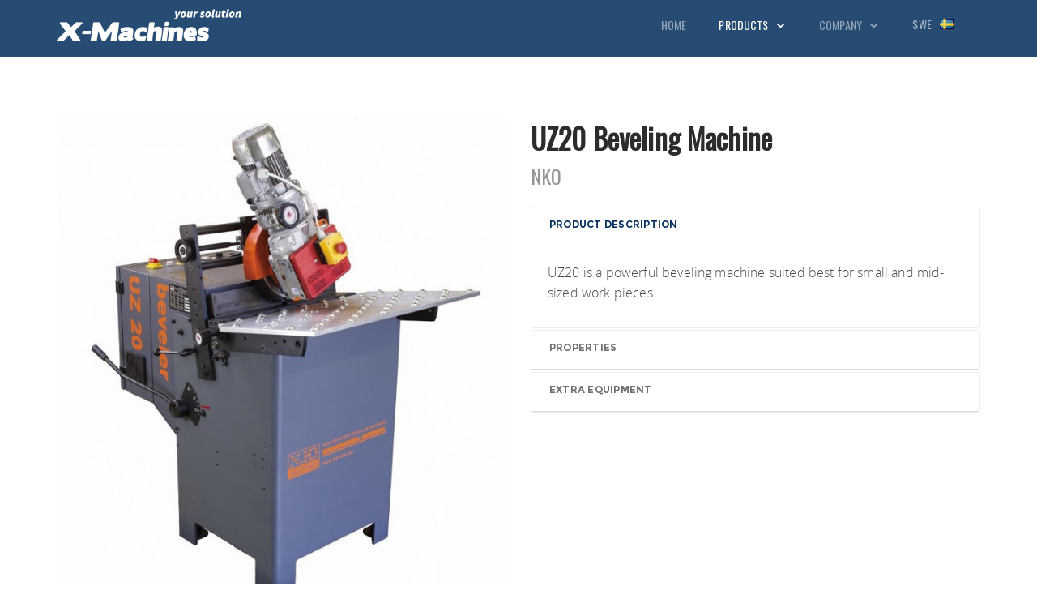

--- FILE ---
content_type: text/html
request_url: http://x-machines.se/uz-20-en.html
body_size: 3292
content:
<!DOCTYPE html>
<html>

<head>
  <meta http-equiv="content-type" content="text/html;charset=UTF-8" />
  <meta charset="utf-8" />
  <title>X-Machines AB</title>
  <meta name="viewport" content="width=device-width, initial-scale=1.0, maximum-scale=1.0, user-scalable=no" />
  
  <link rel="icon" type="image/x-icon" href="favicon.ico" />
  <meta name="apple-mobile-web-app-capable" content="yes">
  <meta name="apple-touch-fullscreen" content="yes">
  <meta name="apple-mobile-web-app-status-bar-style" content="default">
  <meta content="" name="description" />
  <meta content="" name="author" />
  <!-- BEGIN PLUGINS -->
  <link href="assets/plugins/pace/pace-theme-flash.css" rel="stylesheet" type="text/css" />
  <link href="assets/plugins/bootstrap/css/bootstrap.min.css" rel="stylesheet" type="text/css" />
  <link href="assets/plugins/font-awesome/css/font-awesome.css" rel="stylesheet" type="text/css" />
  <link href="assets/plugins/swiper/css/swiper.css" rel="stylesheet" type="text/css" media="screen" />
  <link href="https://fonts.googleapis.com/css?family=Oswald" rel="stylesheet">
  <!-- END PLUGINS -->
  <!-- BEGIN PAGES CSS -->
  <link class="main-stylesheet" href="pages/css/pages.css" rel="stylesheet" type="text/css" />
  <link class="main-stylesheet" href="pages/css/pages-icons.css" rel="stylesheet" type="text/css" />
  <!-- BEGIN PAGES CSS -->
</head>

<body class="pace-dark">
  <!-- BEGIN HEADER -->
  <nav class="header bg-header transparent-light minimized dark" data-pages="header"  data-pages-resize-class="dark">
    <div class="container relative">
      <!-- BEGIN LEFT CONTENT -->
      <div class="pull-left">
        <!-- .header-inner Allows to vertically Align elements to the Center-->
        <div class="header-inner">
          <!-- BEGIN LOGO -->
          <img src="assets/images/logo_white.png" height="40" data-src-retina="assets/images/logo_white.png" class="logo" alt="">
          <img src="assets/images/logo_white.png" height="40" data-src-retina="assets/images/logo_white.png" class="alt" alt="">
        </div>
      </div>
      <!-- BEGIN HEADER TOGGLE FOR MOBILE & TABLET -->
      <div class="pull-right">
        <div class="header-inner">
          <div class="visible-sm-inline visible-xs-inline menu-toggler pull-right p-l-10" data-pages="header-toggle" data-pages-element="#header">
            <div class="one"></div>
            <div class="two"></div>
            <div class="three"></div>
          </div>
        </div>
      </div>
      <!-- END HEADER TOGGLE FOR MOBILE & TABLET -->
      <!-- BEGIN RIGHT CONTENT -->
      <div class="menu-content mobile-dark pull-right clearfix" data-pages-direction="slideRight" id="header">
        <!-- BEGIN HEADER CLOSE TOGGLE FOR MOBILE -->
        <div class="pull-right">
          <a href="#" class="padding-10 visible-xs-inline visible-sm-inline pull-right m-t-10 m-b-10 m-r-10" data-pages="header-toggle" data-pages-element="#header">
            <i class=" pg-close_line"></i>
          </a>
        </div>
        <!-- END HEADER CLOSE TOGGLE FOR MOBILE -->
        <!-- BEGIN MENU ITEMS -->
        <div class="header-inner">
          <ul class="menu">
            <li class="open">
              <a href="home.html">Home </a>
            </li>
            <li class="classic">
              <a class="active" href="javascript:;">
                Products  <i class="pg-arrow_minimize m-l-5"></i>
              </a>
              <nav class="classic ">
                <span class="arrow"></span>
                <ul>
                  <li style="border-bottom: 1px solid rgba(0,0,0,.2); padding-bottom: .5em;"><a style="font-weight: 600;" href="x97-beveling-machine.html" class="">X97 Beveling Machine</a></li>
                  <li style="border-bottom: 1px solid rgba(0,0,0,.2);" class=""><a style="font-weight: 600;" href="loewer.html" class="">Loewer</a></li>
                  <li class=""><a style="font-weight: 600;" href="nko-en.html" class="">NKO</a></li>
                  <li style="margin-left: 1.5em;" class=""><a href="uz-15-en.html" class="">UZ 15 Beveling Machine</a></li>
                  <li style="margin-left: 1.5em;" class=""><a href="uz-20-en.html" class="">UZ 20 Beveling Machine</a></li>
                  <li style="margin-left: 1.5em;" class=""><a href="uz-50-en.html" class="">UZ 50 Beveling Machine</a></li>
                  <li style="margin-left: 1.5em;" class=""><a href="b2-air-en.html">B2 Air Deburring Machine</a></li>
                  <li style="margin-left: 1.5em;"><a href="b10-en.html" class="">B10 Electra</a></li>
                  <li style="border-bottom: 1px solid rgba(0,0,0,.2); padding-bottom: .5em; margin-left: 1.5em;"><a href="b15-en.html" class="">B15 Electra</a></li>
                  <li class=""><a style="font-weight: 600;" href="used-equipment.html" class="">Used equipment</a></li>
                  <li class=""><a style="font-weight: 600;" href="service-and-renovation.html" class="">Service and Renovation</a></li>
                </ul>
              </nav>
            </li>
            <li class="classic">
              <a href="javascript:;">
                Company
                <i class="pg-arrow_minimize m-l-5"></i>
              </a>
              <nav class="classic ">
                <span class="arrow"></span>
                <ul>
                  <li>
                    <a style="font-weight: 600;" href="aboutus.html">About Us</a>
                  </li>
                  <li>
                    <a style="font-weight: 600;" href="customer-support.html">Support</a>
                  </li>
                  <li>
                    <a style="font-weight: 600;" href="distributors.html">Distributors</a>
                  </li>
                  <li style="display: none;">
                    <a href="contact.html">Contact</a>
                  </li>
                </ul>
              </nav>
            </li>
            <li>
              <a
                style="opacity: 1;"
                href="index.html"
                title=""
              >
                <span
                  class="lang-icon"
                  style="opacity: .6;
                  display: inline-block;
                  font-size: inherit;
                  font-family: inherit;
                  "
                >SWE</span>
                <img
                  style="
                    margin-left: .5em;
                    width: 17px;
                    margin-top: -4px;
                  "
                  src="assets/images/icon-sv.png"
                  title="Swedish"
                  alt="Swedish">
              </a>
            </li>
          </ul>
          <!-- END COPYRIGHT FOR MOBILE -->
        </div>
        <!-- END MENU ITEMS -->
      </div>
    </div>
  </nav>
  <!-- END HEADER -->
  <!-- BEGIN JUMBOTRON -->
  <!-- END JUMBOTRON -->
  <!-- BEGIN CONTENT SECTION -->
  <section class="p-b-100 p-t-100" style="min-height: calc(100vh - 10em);">
    <div class="section section-gray p-t-40">
      <div class="container">
        <div class="main main-raised main-product">
          <div class="row">
            <div class="col-md-6 col-sm-6">
              <!-- Indicators -->
              <div id="carousel-example-generic" class="carousel slide" data-ride="carousel">
                <!-- Wrapper for slides -->
                <div class="carousel-inner" role="listbox">
                  <div class="item active">
                    <img src="assets/images/uz20.jpg">
                  </div>
                </div>
              </div>
            </div>
            <div class="col-md-6 col-sm-6">
              <h2 class="title" style="font-weight: 600; font-size: 2.5em;">UZ20 Beveling Machine </h2>
              <h3 class="muted m-b-20">NKO</h3>
              <div id="acordeon">
                <div class="panel-group" id="accordion">
                  <div class="panel panel-border panel-default">
                    <div class="panel-heading" role="tab" id="headingOne">
                      <a role="button" data-toggle="collapse" data-parent="#accordion" href="#collapseOne" aria-expanded="true" aria-controls="collapseOne" class="">
                        <h4 class="panel-title">
                          Product description
                        </h4>
                      </a>
                    </div>
                    <div id="collapseOne" class="panel-collapse collapse in" aria-expanded="true">
                      <div class="panel-body">
                        <p>
                          UZ20 is a powerful beveling machine suited best for small and mid-sized work pieces.
                        </p>
                      </div>
                    </div>
                  </div>
                  <div class="panel panel-border panel-default">
                    <div class="panel-heading" role="tab" id="headingOne">
                      <a role="button" data-toggle="collapse" data-parent="#accordion" href="#collapseThree" aria-controls="collapseOne" class="collapsed" aria-expanded="false">
                        <h4 class="panel-title">
                          Properties
                        </h4>
                      </a>
                    </div>
                    <div id="collapseThree" class="panel-collapse collapse" aria-expanded="false" style="height: 0px;">
                      <div class="panel-body">
                        <ul>
                          <li>Beveling is done through milling</li>
                          <li>Beveling angle is adjustable between 30°-60°</li>
                          <li>Maximum bevel width is 28mm and obtained at 30°. At phase 60° angle a maximum bevel width of 21mm is obtainable.</li>
                          <li>Material thicknesses between 3-100 can be machined</li>
                          <li>The machine can process steel, cast iron aluminum, aluminum alloys, copper, etc.</li>
                          <li>If the machine is supplemented with an additive for pipe chamfering then pipes can also be chamfered</li>
                          <li>The milling head has 7 indexable inserts and its speed can be adjusted steplessly between 1800-5000rpm</li>
                          <li>The speed of the feed device can be regulated between 0.65-1m / minute</li>
                          <li>Machine weight: 360kg</li>
                          <li>Machine size: 800x1200x1650 (mm)</li>
                        </ul>
                      </div>
                    </div>
                  </div>
                  <div class="panel panel-border panel-default">
                    <div class="panel-heading" role="tab" id="headingOne">
                      <a role="button" data-toggle="collapse" data-parent="#accordion" href="#collapseTwo" aria-controls="collapseOne" class="collapsed" aria-expanded="false">
                        <h4 class="panel-title">
                          Extra equipment
                        </h4>
                      </a>
                    </div>
                    <div id="collapseTwo" class="panel-collapse collapse" aria-expanded="false" style="height: 0px;">
                      <div class="panel-body">
                        <ul>
                          <li>Support tables are available for purchase if you have longer workpieces.</li>
                          <li>Equipment for chamfering pipes.</li>
                        </ul>
                      </div>
                    </div>
                  </div>
                  
                </div>
              </div>
            </div>
          </div>
        </div>
      </div>
    </div>
  </section>
  <!-- END CONTENT SECTION -->
  <!-- START CONTENT SECTION -->
  <section class="p-b-30 p-t-40 footer-bg">
    <div class="container">
      <div class="row">
        <div class="col-sm-6">
          <a class="navbar-brand" href="/">
            <img alt="X-machines AB - logo" src="assets/images/logo_white.png" width="250px">
          </a>
        </div>
        <div class="col-sm-6 text-right sm-text-left">
          <p class="fs-12 no-margin small-text" style="font-weight: 600; color: rgba(255,255,255,.75);">
  <h4 style="color: rgba(255,255,255,1);">X-machines AB</h4>
  <span class="muted">Cellphone: </span> +46(0)70 -770 21 84
  <br>
  <span class="muted">Contact: </span><a class=" href=" mailto:info@x-machines.se "><u>info@x-machines.se</u></a>
  <span id="stockholm-time" style="padding-top: 20px; display: block; color:hsla(0, 0%, 100%, 1.0); font-size: 16px;"></span>
</p>
          </div>
      </div>
    </div>
  </section>
  <!-- END CONTENT SECTION -->
  <!-- START FOOTER -->
  <!-- END FOOTER -->
  <!-- BEGIN VENDOR JS -->
  <!-- BEGIN CORE FRAMEWORK -->
  <script src="assets/plugins/pace/pace.min.js" type="text/javascript"></script>
  <script type="text/javascript" src="pages/js/pages.image.loader.js"></script>
  <script type="text/javascript" src="assets/plugins/jquery/jquery-1.11.1.min.js"></script>
  <script type="text/javascript" src="assets/plugins/bootstrap/js/bootstrap.min.js"></script>
  <!-- BEGIN SWIPER DEPENDENCIES -->
  <script type="text/javascript" src="assets/plugins/swiper/js/swiper.jquery.min.js"></script>
  <!-- BEGIN RETINA IMAGE LOADER -->
  <script type="text/javascript" src="assets/plugins/jquery-unveil/jquery.unveil.min.js"></script>
  <!-- END VENDOR JS -->
  <!-- BEGIN PAGES FRONTEND LIB -->
  <script type="text/javascript" src="pages/js/pages.frontend.js"></script>
<script type="text/javascript" src="assets/js/time.js"></script>
  <!-- END PAGES LIB -->
</body></html>


--- FILE ---
content_type: text/css
request_url: http://x-machines.se/pages/css/pages.css
body_size: 29910
content:
/*------------------------------------------------------------------
Pages Frontend v1.1.0
Theme : Default
Generated From LESS
[Table of contents]

1. Layouts
2. Swiper
3. Chat
4. Panels
5. Fonts
6. Typography
7. Buttons
8. Alerts
9. Notification
10. Progress & Indicators
11. Modals
12. Tabs & Accordians
13. Form Elements
14. Tables
15. Device Morph
16. Social Cards
17. Gallery Components
18. z-index
19. Misc
20. Demo
21. Hover
22. Pricing
-------------------------------------------------------------------*/
/*------------------------------------------------------------------
[1. Layouts]
*/
html,
body {
  height: 100%;
}
/* Body Triggers for layout options 
------------------------------------------------------------------
*/
body.mobile {
  position: relative;
}
body.pace-primary .pace .pace-progress {
  background-color: #6d5cae;
}
body.pace-success .pace .pace-progress {
  background-color: #10cfbd;
}
body.pace-complete .pace .pace-progress {
  background-color: #48b0f7;
}
body.pace-warning .pace .pace-progress {
  background-color: #f8d053;
}
body.pace-danger .pace .pace-progress {
  background-color: #f55753;
}
body.pace-dark .pace .pace-progress {
  background-color: #000000;
}
body.pace-white .pace .pace-progress {
  background-color: #ffffff;
}
.mobile-wrapper {
  height: 100%;
  width: 100%;
}
.mobile-wrapper > .swiper-wrapper > .swiper-slide {
  height: auto;
  -webkit-box-sizing: border-box;
  box-sizing: border-box;
  text-align: initial;
  display: block;
}
/* Header 
------------------------------------
*/
.header {
  position: fixed;
  top: 0;
  height: 60px;
  width: 100%;
  z-index: 800;
  background-color: #fff;
  -webkit-transition: background 0.4s ease, height 0.4s ease;
  transition: background 0.4s ease, height 0.4s ease;
  /* Header  Colors
      ------------------------------------
    */
  /* Header  Sizes
      ------------------------------------
    */
}
.header.bottom {
  position: absolute;
  bottom: 0;
  top: auto;
}
.header.bottom.affix {
  position: fixed;
  bottom: auto;
  top: 0;
}
.header.transparent-light {
  background-color: transparent;
}
.header.transparent-light .menu > li > a:not(.btn) {
  color: #ffffff;
  opacity: 0.5;
}
.header.transparent-light .menu > li > a:not(.btn):focus {
  opacity: 0.8;
}
.header.transparent-light .menu > li > a:not(.btn):hover {
  opacity: 0.8;
}
.lang-icon:hover {
  opacity: 1 !important;
}
.header.transparent-light .menu > li > a:not(.btn).active {
  opacity: 1;
}
.header.transparent-light .search-toggle {
  color: #ffffff;
}
.header.transparent-light .menu.bordered > li > a {
  border-color: #ffffff;
}
.header.transparent-light.alternate .menu > li > a:before {
  max-width: 100%;
}
.header.transparent-light.alternate span:before {
  max-width: 100%;
}
.header.transparent-light.alternate .search-toggle {
  color: #121212;
}
.header.transparent-light.alternate .menu-toggler .one,
.header.transparent-light.alternate .menu-toggler .two,
.header.transparent-light.alternate .menu-toggler .three {
  background-color: #121212;
}
.header.transparent-light.alternate.minimized .search-toggle {
  color: #ffffff;
}
.header.transparent-light.alternate.minimized .menu-toggler .one,
.header.transparent-light.alternate.minimized .menu-toggler .two,
.header.transparent-light.alternate.minimized .menu-toggler .three {
  background-color: #ffffff;
}
.header.transparent-light .menu-toggler .one,
.header.transparent-light .menu-toggler .two,
.header.transparent-light .menu-toggler .three {
  background-color: #ffffff;
}
.header.transparent-dark {
  background-color: transparent;
}
.header.transparent-dark.alternate .menu > li > a:before {
  color: #ffffff;
  max-width: 100%;
}
.header.transparent-dark.alternate .menu > li > a > span:before {
  color: #ffffff;
  max-width: 100%;
}
.header.transparent-dark.alternate .search-toggle {
  color: #ffffff;
}
.header.transparent-dark.alternate .menu-toggler .one,
.header.transparent-dark.alternate .menu-toggler .two,
.header.transparent-dark.alternate .menu-toggler .three {
  background-color: #ffffff;
}
.header.transparent-dark .menu > li > a {
  color: #121212;
  opacity: 0.5;
}
.header.transparent-dark .menu > li > a:focus {
  opacity: 0.8;
}
.header.transparent-dark .menu > li > a:hover {
  opacity: 0.8;
}
.header.transparent-dark .menu > li > a.active {
  opacity: 1;
}
.header.transparent-dark .search-toggle {
  color: #121212;
}
.header.transparent-dark .menu.bordered > li > a {
  border-color: #121212;
}
.header.dark-solid {
  background-color: #000000;
}
.header.dark-solid .menu > li > a:not(.btn) {
  color: #ffffff;
  opacity: 0.5;
}
.header.dark-solid .menu > li > a:not(.btn):focus {
  opacity: 0.8;
}
.header.dark-solid .menu > li > a:not(.btn):hover {
  opacity: 0.8;
}
.header.dark-solid .menu > li > a:not(.btn).active {
  opacity: 1;
}
.header.dark-solid .search-toggle {
  color: #ffffff;
}
.header.dark-solid .menu.bordered > li > a {
  border-color: #ffffff;
}
.header.dark-solid .menu-toggler .one,
.header.dark-solid .menu-toggler .two,
.header.dark-solid .menu-toggler .three {
  background: #ffffff;
}
.header.dark {
  background-color: rgba(7, 50, 95, 0.87)
}
.header.dark .menu > li > a:not(.btn) {
  color: #ffffff;
  opacity: 0.5;
}
.header.dark .menu > li > a:not(.btn):focus {
  opacity: 0.8;
}
.header.dark .menu > li > a:not(.btn):hover {
  opacity: 0.8;
}
.header.dark .menu > li > a:not(.btn).active {
  opacity: 1;
}
.header.dark .search-toggle {
  color: #ffffff;
}
.header.dark .menu.bordered > li > a {
  border-color: #ffffff;
}
.header.dark .menu-toggler .one,
.header.dark .menu-toggler .two,
.header.dark .menu-toggler .three {
  background: #ffffff;
}
.header.light-solid {
  border-bottom: 1px solid #f0f0f0;
  background-color: #ffffff;
}
.header.light-solid .menu > li > a:not(.btn) {
  color: #000000;
  opacity: 0.5;
}
.header.light-solid .menu > li > a:not(.btn):focus {
  opacity: 0.8;
}
.header.light-solid .menu > li > a:not(.btn):hover {
  opacity: 0.8;
}
.header.light-solid .menu > li > a:not(.btn).active {
  opacity: 1;
}
.header.light-solid .search-toggle {
  color: #000000;
}
.header.light-solid .menu.bordered > li > a {
  border-color: #000000;
}
.header.light-solid .menu-toggler .one,
.header.light-solid .menu-toggler .two,
.header.light-solid .menu-toggler .three {
  background: #000000;
}
.header.light {
  border-bottom: 1px solid #f0f0f0;
  background-color: #fafafa;
}
.header.light .menu > li > a:not(.btn) {
  color: #000000;
  opacity: 0.5;
}
.header.light .menu > li > a:not(.btn):focus {
  opacity: 0.8;
}
.header.light .menu > li > a:not(.btn):hover {
  opacity: 0.8;
}
.header.light .menu > li > a:not(.btn).active {
  opacity: 1;
}
.header.light .search-toggle {
  color: #000000;
}
.header.light .menu.bordered > li > a {
  border-color: #000000;
}
.header.light .menu-toggler .one,
.header.light .menu-toggler .two,
.header.light .menu-toggler .three {
  background: #000000;
}
.header.alternate .logo {
  display: none;
}
.header.alternate .alt {
  display: inline-block;
}
.header.bg-header {
  height: 110px;
}
.header.bg-header .header-inner {
  line-height: 110px;
}
.header.bg-header .menu-toggler {
  margin-top: 47.5px;
}
.header.md-header {
  height: 88px;
}
.header.md-header .header-inner {
  line-height: 88px;
}
.header.md-header .menu-toggler {
  margin-top: 36.5px;
}
.header.sm-header {
  height: 44px;
}
.header.sm-header .header-inner {
  line-height: 44px;
}
.header.sm-header .menu-toggler {
  margin-top: 14.5px;
}
.header.minimized {
  height: 70px !important;
}
.header.minimized .header-inner {
  line-height: 60px !important;
}
.header.minimized .logo {
  display: none;
}
.header.minimized .alt {
  display: inline-block;
}
.header.minimized .menu-toggler {
  margin-top: 22.5px !important;
}
.header.minimized .menu > li > a:before {
  max-width: 0 !important;
}
.header.minimized .menu > li > a > span:before {
  max-width: 0;
}
.header .alt {
  display: none;
}
.header.horizontal {
  width: 100%;
  height: auto;
}
.header .header-inner {
  line-height: 60px;
  width: 100%;
  -webkit-transition: line-height 0.2s ease;
  transition: line-height 0.2s ease;
}
.header > .pull-right,
.header .pull-left {
  position: relative;
}
.header .menu {
  margin: 0;
  display: inline-block;
}
.header .menu.bordered > li > a {
  border-right: 1px solid;
}
.header .menu > li {
  display: inline-block;
  list-style: none;
  font-size: 14px;
  margin-right: 12px;
  vertical-align: middle;
}
.header .menu > li.multiline > nav {
  top: 43px;
}
.header .menu > li.classic.dark > nav > span.arrow {
  background-image: url(../images/black.svg);
}
.header .menu > li.classic.dark > nav:before,
.header .menu > li.classic.dark > nav:after {
  height: 7px;
  background-color: #000000;
  border-color: #000000;
}
.header .menu > li.classic.dark > nav ul {
  background-color: #000000;
}
.header .menu > li.classic.dark > nav ul li a {
  color: #ffffff;
}
.header .menu > li.horizontal.dark > nav {
  background-color: #000000;
  border-bottom: 0;
}
.header .menu > li.horizontal.dark > nav ul li a {
  color: #ffffff;
}
.header .menu > li.horizontal.dark > span.arrow {
  background-image: url(../images/black.svg) !important;
}
.header .menu > li.horizontal.dark > span.arrow:before,
.header .menu > li.horizontal.dark > span.arrow:after {
  background-color: #000000 !important;
  border-top: 0 !important;
}
.header .menu > li.horizontal.dark .container {
  border-right-color: rgba(255, 255, 255, 0.4);
}
.header .menu > li.mega.dark .container {
  background-color: #000000;
  text-color: #ffffff;
}
.header .menu > li.mega.dark .container .sub-menu-heading {
  color: #ffffff;
}
.header .menu > li.mega.dark .container ul.sub-menu > li a {
  color: #ffffff;
}
.header .menu > li.mega.dark > span.arrow {
  background-image: url(../images/black.svg) !important;
}
.header .menu > li.mega.dark > span.arrow:after,
.header .menu > li.mega.dark > span.arrow:before {
  background-color: #000000 !important;
}
.header .menu > li > a {
  position: relative;
  text-transform: uppercase;
  font-family: 'Oswald', sans-serif;
  padding-right: 21px;
  display: block;
}
.header .menu > li > a span {
  margin-bottom: 7px;
}
.header .menu > li > a:before {
  color: #000000;
  position: absolute;
  top: 0;
  left: 0;
  overflow: hidden;
  max-width: 0;
  white-space: pre;
  line-height: inherit;
  content: attr(data-text);
  -webkit-transition: max-width 0.5s;
  transition: max-width 0.5s;
}
.header .menu > li > a.btn,
.header .menu > li > a.btn:hover {
  opacity: 1;
}
.header .menu > li > a > span {
  font-size: 12px;
  font-family: Arial;
  color: inherit;
  opacity: 0.8;
  display: block;
  position: relative;
  line-height: 15px;
  text-transform: none;
}
.header .menu > li > a > span:before {
  color: #000;
  position: absolute;
  top: 0;
  left: 0;
  overflow: hidden;
  max-width: 0;
  white-space: pre;
  line-height: inherit;
  content: attr(data-text);
  -webkit-transition: max-width 0.5s;
  transition: max-width 0.5s;
}
.header .menu > li:last-child {
  border-right: none;
}
.header .menu > li.open.horizontal {
  position: relative !important;
}
.header .menu > li.open.horizontal > span.arrow {
  background-image: url(../images/white.svg);
  background-repeat: no-repeat;
  width: 14px;
  height: 7px;
  left: calc(50% - 14px);
  margin-top: 8px;
  position: absolute;
  z-index: 2;
}
.header .menu > li.open.horizontal > span.arrow:before {
  content: '';
  position: absolute;
  height: 7px;
  width: 100vw;
  background-color: #ffffff;
  display: block;
  left: -100vw;
  border-top: 1px solid #e6e6e6;
}
.header .menu > li.open.horizontal > span.arrow:after {
  content: '';
  position: absolute;
  height: 7px;
  left: 14px;
  background-color: #ffffff;
  border-top: 1px solid #e6e6e6;
  width: 100vw;
}
.header .menu > li.open.mega {
  position: relative !important;
  margin-top: -1px;
}
.header .menu > li.open.mega > span.arrow {
  background-image: url(../images/white.svg);
  background-repeat: no-repeat;
  width: 14px;
  height: 7px;
  left: calc(50% - 14px);
  margin-top: 10px;
  position: absolute;
}
.header .menu > li.open.mega > span.arrow:before {
  content: '';
  position: absolute;
  height: 7px;
  width: 100vw;
  background-color: #ffffff;
  display: block;
  left: -100vw;
  border-top: 1px solid rgba(0, 0, 0, 0.07);
  border-left: 1px solid rgba(0, 0, 0, 0.07);
}
.header .menu > li.open.mega > span.arrow:after {
  content: '';
  position: absolute;
  height: 7px;
  left: 14px;
  width: 100vw;
  background-color: #ffffff;
  border-top: 1px solid rgba(0, 0, 0, 0.07);
  border-right: 1px solid rgba(0, 0, 0, 0.07);
}
.header .menu > li.open.classic > nav {
  border-color: rgba(0, 0, 0, 0.07);
}
.header .menu > li.open > .classic {
  max-height: 999px;
}
.header .menu > li.open > .mega,
.header .menu > li.open > .horizontal {
  display: block;
}
.header .menu > li.classic {
  position: relative;
}
.header .menu > li.open > a {
  opacity: 1;
}
.header .menu > li.mega.open,
.header .menu > li.horizontal.open {
  position: inherit;
}
.header .menu > li > .classic {
  margin: 0;
  padding: 0;
  position: absolute;
  overflow: hidden;
  left: 0;
  right: 0;
  top: 40px;
  min-width: 270px;
  left: 50%;
  margin-left: -102px;
  max-height: 0;
  -webkit-transition: all 0.4s cubic-bezier(0.19, 1, 0.22, 1);
  transition: all 0.4s cubic-bezier(0.19, 1, 0.22, 1);
  border: 1px solid rgba(0, 0, 0, 0);
  border-top: 0;
}
.header .menu > li > .classic.open {
  box-shadow: 0 5px 10px 0 rgba(0,0,0,.2);
}
.header .menu > li > .classic > span.arrow {
  background-image: url(../images/white.svg);
  background-repeat: no-repeat;
  width: 14px;
  height: 7px;
  left: calc(50% - 7px);
  position: absolute;
  top: 0;
}
.header .menu > li > .classic:before {
  content: '';
  position: absolute;
  height: 7px;
  width: calc(50% - 7px);
  background-color: #ffffff;
  border-top: 1px solid rgba(0, 0, 0, 0.12);
}
.header .menu > li > .classic:after {
  content: '';
  position: absolute;
  height: 7px;
  right: 0;
  width: calc(50% - 7px);
  background-color: #ffffff;
  border-top: 1px solid rgba(0, 0, 0, 0.12);
  top: 0;
}
.header .menu > li > .classic ul {
  padding: 0;
  list-style: none;
  overflow: hidden;
  background-color: #ffffff;
  margin-top: 6px;
}
.header .menu > li > .classic ul > li {
  margin: 5px;
  opacity: 1;
  -webkit-transition: all 0.1s linear 0.1s;
  transition: all 0.1s linear 0.1s;
}
.header .menu > li > .classic ul > li a {
  color: #000000;
    text-transform: uppercase;
    opacity: 0.75;
    font-size: 14px;
    line-height: 30px;
    font-weight: 500;
    padding: .2em 1em;
    display: block;
    border-radius: 5px;
}
.header .menu > li > .classic ul > li a:focus {
  opacity: 0.8;
}
.header .menu > li > .classic ul > li a:hover {
  opacity: .95;
  background: rgba(0,0,10,.1);
}
.header .menu > li > .classic ul > li a.active {
  opacity: 1;
}
.header .menu > li > .classic ul > li:first-child {
  margin-top: 20px;
}
.header .menu > li > .classic ul > li:last-child {
  margin-bottom: 20px;
}
.header .menu > li > .horizontal {
  margin: 0;
  margin-top: 15px;
  padding: 0;
  position: fixed;
  background-color: #fff;
  list-style: none;
  display: none;
  left: 0;
  right: 0;
  width: 100%;
  border-bottom: 1px solid #e6e6e6;
}
.header .menu > li > .horizontal.dark {
  background-color: #000000;
}
.header .menu > li > .horizontal.dark ul li a {
  color: #ffffff;
}
.header .menu > li > .horizontal .container {
  overflow: hidden;
  border-right: 1px solid #e6e6e6;
}
.header .menu > li > .horizontal ul {
  white-space: nowrap;
  padding-left: 0;
}
.header .menu > li > .horizontal ul li {
  margin: 2px 9px 6px 9px;
  display: inline-block;
}
.header .menu > li > .horizontal ul li a {
  color: #000000;
  opacity: 0.5;
  text-transform: uppercase;
  font-family: 'Montserrat';
  line-height: 35px;
  font-size: 11px;
}
.header .menu > li > .horizontal ul li a:focus {
  opacity: 0.8;
}
.header .menu > li > .horizontal ul li a:hover {
  opacity: 0.8;
}
.header .menu > li > .horizontal ul li a.active {
  opacity: 1;
}
.header .menu > li > .mega {
  position: fixed;
  display: none;
  left: 0;
  right: 0;
}
.header .menu > li > .mega .container {
  margin-top: 17px;
  background-color: #fff;
  list-style: none;
  padding-bottom: 20px;
  border: 1px solid rgba(0, 0, 0, 0.07);
  border-top: 0;
  padding: 50px 60px;
}
.header .menu > li > .mega .container ul.sub-menu {
  padding: 0;
  list-style: none;
  overflow: hidden;
}
.header .menu > li > .mega .container ul.sub-menu > li {
  margin: 5px 0;
  opacity: 1;
  padding-left: 0;
  -webkit-transition: all 0.1s linear 0.1s;
  transition: all 0.1s linear 0.1s;
}
.header .menu > li > .mega .container ul.sub-menu > li a {
  color: #000000;
  text-transform: uppercase;
  font-family: 'Montserrat';
  opacity: 0.5;
  font-size: 11px;
  line-height: 30px;
}
.header .menu > li > .mega .container ul.sub-menu > li a:focus {
  opacity: 0.8;
}
.header .menu > li > .mega .container ul.sub-menu > li a:hover {
  opacity: 0.8;
}
.header .menu > li > .mega .container ul.sub-menu > li a.active {
  opacity: 1;
}
.header .menu > li > .mega .container ul.sub-menu > li:first-child {
  margin-top: 19px;
}
.header .menu > li > .mega .container ul.sub-menu > li:last-child {
  margin-bottom: 19px;
}
.header .menu > li > .mega .container .sub-menu-heading {
  color: #000000;
  font-size: 12px;
  text-transform: uppercase;
  font-family: 'Montserrat';
  margin: 0;
  padding-bottom: 5px;
}
.menu > li.mega > nav.mega {
  max-height: 0;
  min-width: 190px;
  overflow: hidden;
  display: block !important;
}
.menu > li.mega.open > nav.mega {
  max-height: 999px;
}
.search-toggle {
  display: inline-block;
  color: #000;
}
.header.sm-header .menu > li > .classic {
  top: 26px;
}
.menu-toggler {
  -webkit-transition: all 0.4s ease;
  transition: all 0.4s ease;
  opacity: 1;
  width: 15px;
  height: 15px;
  margin-top: 22.5px;
  display: inline-block;
  user-select: none;
  box-sizing: content-box;
  cursor: pointer;
}
.menu-toggler .one,
.menu-toggler .two,
.menu-toggler .three {
  width: 100%;
  height: 2px;
  background: black;
  margin-bottom: 3px;
  -webkit-transition: all 0.3s;
  transition: all 0.3s;
  backface-visibility: hidden;
  -webkit-transform-style: preserve-3d;
}
.menu-toggler .one,
.menu-toggler .two {
  transform: rotate3d(0, 0, 1, 0deg) translate3d(0, 0, 0);
}
.menu-toggler.on .one {
  transform: rotate3d(0, 0, 1, 45deg);
  -webkit-transform-origin: 0% 0%;
  -moz-transform-origin: 0% 0%;
  transform-origin: 0% 0%;
}
.menu-toggler.on .two {
  opacity: 0;
}
.menu-toggler.on .three {
  transform: rotate3d(0, 0, 1, -45deg);
  -webkit-transform-origin: 0% 100%;
  -moz-transform-origin: 0% 100%;
  transform-origin: 0% 100%;
}
[data-pages="header-toggle"] {
  display: none;
  z-index: 10;
}
.side-menu {
  display: none;
  position: fixed;
  height: 100%;
  width: 250px;
  background-color: #fff;
  z-index: 10;
}
.menu-content[data-pages-direction="slideLeft"],
.menu-content[data-pages-direction="pushLeft"] {
  left: 0;
}
.menu-content[data-pages-direction="slideRight"],
.menu-content[data-pages-direction="pushRight"] {
  right: 0;
}
.menu-content[data-pages-direction="fullScreenOverlay"] {
  top: 0;
  bottom: 0;
  left: 0;
  right: 0;
  width: 100%;
}
.menu-content[data-pages-direction="slideTop"] {
  top: 0;
}
/* Overlay Search 
------------------------------------
*/
.overlay {
  position: fixed;
  left: 0;
  right: 0;
  top: 0;
  bottom: 0;
  background: rgba(255, 255, 255, 0.95);
  z-index: 1010;
  overflow: auto;
}
.overlay .inline-block {
  display: inline-block;
}
.overlay .overlay-brand {
  margin-left: 7px;
}
.overlay > div {
  width: 100%;
  height: 260px;
  display: block;
  overflow: hidden;
}
.overlay .has-results {
  overflow: visible;
}
.overlay .overlay-search {
  font-weight: 300;
  font-size: 77px;
  height: 120px;
  letter-spacing: -1.925px;
  line-height: 100px;
  padding-left: 0 !important;
}
.overlay .overlay-close {
  position: absolute;
  right: 20px;
  top: 25px;
}
.jumbotron {
  position: relative;
  overflow: hidden;
  display: block;
  padding: 0;
  margin-bottom: 0;
  background-color: #f0f0f0;
}
.jumbotron .inner {
  position: relative;
  z-index: 2;
}
.jumbotron.lg {
  height: 600px;
}
.jumbotron h1 {
  color: #2c2c2c;
}
.pace .pace-progress {
  background-color: #6d5cae;
}
.footer {
  position: absolute;
  bottom: 0;
  left: 0;
  right: 0;
}
[data-pages-bg-image] {
  background-size: cover;
  position: relative;
}
[data-pages-bg-image] > * {
  z-index: 1;
  position: relative;
}
[data-pages-bg-image] > .bg-overlay {
  position: absolute;
  left: 0;
  top: 0;
  width: 100%;
  height: 100%;
  z-index: 0;
  opacity: .4;
}
/*------------------------------------------------------------------
[2. Swiper Slider]
*/
/*
[Slider Base Styles]
*/
.swiper-wrapper {
  transition-timing-function: cubic-bezier(0.1, 0.57, 0.1, 1);
  -webkit-transition-timing-function: cubic-bezier(0.1, 0.57, 0.1, 1);
  transition-duration: 0ms;
  -webkit-transition-duration: 0ms;
}
.swiper-container {
  width: 100%;
  height: 100%;
}
.swiper-container:hover .auto-reveal.swiper-button-next {
  -webkit-transform: translateX(0);
  -ms-transform: translateX(0);
  transform: translateX(0);
}
.swiper-container:hover .auto-reveal.swiper-button-prev {
  -webkit-transform: translateX(0);
  -ms-transform: translateX(0);
  transform: translateX(0);
}
.swiper-container .mouse-wrapper {
  margin: 0 auto;
  display: block;
  width: 28px;
  position: absolute;
  z-index: 10;
  left: 0;
  right: 0;
  bottom: 37px;
}
.swiper-container .mouse {
  width: 30px;
  height: 47px;
  border: 2px solid #fff;
  border-radius: 14px;
  -webkit-border-radius: 14px;
  -moz-border-radius: 14px;
}
.swiper-container .mouse .mouse-scroll {
  width: 4px;
  height: 4px;
  border-radius: 2px;
  background: #fff;
  position: relative;
  top: 10px;
  left: 11px;
  -webkit-animation: scrolls 1.3s ease-out infinite;
}
@-webkit-keyframes scrolls {
  0% {
    top: 10px;
    opacity: 1;
    height: 4px;
  }
  95% {
    top: 18px;
    opacity: 0;
    height: 10px;
  }
  100% {
    top: 8px;
    opacity: 1;
    height: 4px;
  }
}
.swiper-container .go-down {
  margin: auto;
  position: absolute;
  width: 100px;
  height: 100px;
  border-radius: 100px;
  -webkit-border-radius: 100px;
  -moz-border-radius: 100px;
  bottom: -50px;
  right: 0;
  left: 0;
  background-color: #fff;
  z-index: 10;
}
.swiper-slide {
  text-align: center;
  font-size: 18px;
  background-color: #fff;
  width: 100%;
  height: 100%;
  /* Center slide text vertically */
  display: -webkit-box;
  display: -ms-flexbox;
  display: -webkit-flex;
  display: flex;
  -webkit-box-pack: center;
  -ms-flex-pack: center;
  -webkit-justify-content: center;
  justify-content: center;
  -webkit-box-align: center;
  -ms-flex-align: center;
  -webkit-align-items: center;
  align-items: center;
  position: relative;
  overflow: hidden;
}
.swiper-slide .background-wrapper {
  width: 100%;
  height: 100%;
  overflow: hidden;
}
.swiper-slide .background-wrapper .background {
  height: 100%;
  width: 100%;
  position: absolute;
  left: 0;
  top: 0;
  overflow: hidden;
}
.image {
  width: 100%;
  height: 100%;
  overflow: hidden;
}
.image > img {
  height: 100%;
  width: 100%;
  object-fit: cover;
}
.slider-wrapper {
  -webkit-transform: translateZ(0);
  -ms-transform: translateZ(0);
  transform: translateZ(0);
  position: absolute;
  overflow: hidden;
  right: 0;
  top: 0;
  bottom: 0;
  left: 0;
}
.content-layer {
  z-index: 10000;
  position: relative;
  height: 100%;
  width: 100%;
  overflow: hidden;
}
[data-pages-animation|=custom] {
  visibility: hidden;
}
[data-pages-animation|=standard] {
  visibility: hidden;
}
.swiper-pagination-bullet {
  width: 6px;
  height: 6px;
  margin: 0 3px;
}
.swiper-pagination-bullet-active {
  background: #2c2c2c;
}
.swiper-pagination.swiper-pagination-light .swiper-pagination-bullet,
.swiper-pagination.swiper-pagination-light .swiper-pagination-bullet-active {
  background: #fff;
}
.swiper-pagination.swiper-pagination-dark .swiper-pagination-bullet,
.swiper-pagination.swiper-pagination-dark .swiper-pagination-bullet-active {
  background: #2c2c2c;
}
.swiper-navigation {
  width: 47px;
  height: 53px;
  line-height: 53px;
  background-image: none;
  font-size: 20px;
  font-family: 'pages-icon';
  text-align: center;
}
.swiper-navigation.swiper-button-next {
  right: 0;
  border-top-left-radius: 2px;
  border-bottom-left-radius: 2px;
}
.swiper-navigation.swiper-button-next:before {
  content: "\e631";
}
.swiper-navigation.swiper-button-prev {
  left: 0;
  border-top-right-radius: 2px;
  border-bottom-right-radius: 2px;
}
.swiper-navigation.swiper-button-prev:before {
  content: "\e629";
}
.swiper-navigation.swiper-dark-solid {
  background-color: #121212;
  color: #ffffff;
}
.swiper-navigation.swiper-white-solid {
  background-color: #ffffff;
  color: #121212;
}
.swiper-navigation.swiper-rounded {
  width: 49px;
  height: 49px;
  line-height: 49px;
  border-radius: 100%;
  -webkit-border-radius: 100%;
  -moz-border-radius: 100%;
}
.swiper-navigation.swiper-rounded.swiper-button-next {
  right: 10px;
}
.swiper-navigation.swiper-rounded.swiper-button-prev {
  left: 10px;
}
.swiper-navigation.auto-reveal {
  -webkit-transition: all 0.2s ease-in-out;
  transition: all 0.2s ease-in-out;
}
.swiper-navigation.auto-reveal.swiper-button-next {
  -webkit-transform: translateX(200%);
  -ms-transform: translateX(200%);
  transform: translateX(200%);
}
.swiper-navigation.auto-reveal.swiper-button-prev {
  -webkit-transform: translateX(-200%);
  -ms-transform: translateX(-200%);
  transform: translateX(-200%);
}
@media only screen and (min-width: 1200px) {
  .swiper-navigation.swiper-rounded.swiper-button-next {
    right: 25px;
  }
  .swiper-navigation.swiper-rounded.swiper-button-prev {
    left: 25px;
  }
}
/*------------------------------------------------------------------
[4. Panels]
*/
.panel {
  -webkit-box-shadow: none;
  box-shadow: none;
  border-radius: 1px;
  -webkit-border-radius: 1px;
  -moz-border-radius: 1px;
  -webkit-transition: all 0.2s ease;
  transition: all 0.2s ease;
  position: relative;
}
.panel .panel-heading {
  background: transparent;
  border-radius: 0px;
  border-bottom: 0px;
  padding: 20px 20px 7px 20px;
  position: relative;
  z-index: 3;
  min-height: 48px;
}
.panel .panel-heading.separator:after {
  content: "";
  height: 1px;
  background: rgba(0, 0, 0, 0.08);
  left: 16px;
  right: 16px;
  position: absolute;
  bottom: 0;
}
.panel .panel-heading + .panel-body {
  padding-top: 0;
  height: calc(100% - 50px);
}
.panel .panel-heading .panel-title {
  font-family: 'Montserrat';
  text-transform: uppercase;
  display: inline-block;
  letter-spacing: 0.02em;
  font-size: 12px;
  font-weight: 600;
  margin: 0;
  padding: 0;
  line-height: normal;
  overflow: hidden;
  text-overflow: ellipsis;
  -webkit-text-stroke: 0px;
  filter: alpha(opacity=40);
  -webkit-transition: opacity 0.3s ease;
  transition: opacity 0.3s ease;
}
.panel .panel-heading .panel-controls {
  float: right;
  margin-top: -3px;
}
.panel .panel-heading .panel-controls ul {
  margin: 0;
  padding: 0;
}
.panel .panel-heading .panel-controls ul li {
  display: inline-block;
  list-style: none;
  line-height: 0;
}
.panel .panel-heading .panel-controls:after {
  content: "";
  display: table;
  clear: both;
}
.panel .panel-heading.panel-heading-hover .panel-title {
  opacity: .4;
}
.panel .panel-heading.panel-heading-hover:hover .panel-title {
  opacity: 1;
}
.panel.panel-default {
  border: 1px solid rgba(0, 0, 0, 0.07);
}
.panel.panel-bordered {
  border: 1px solid rgba(230, 230, 230, 0.7);
}
.panel.panel-condensed .panel-heading {
  padding: 13px 13px 0 13px;
  min-height: 30px;
}
.panel.panel-condensed .panel-heading .panel-title {
  opacity: .4;
}
.panel.panel-condensed .panel-body {
  padding: 13px;
}
.panel.panel-hover .panel-heading .panel-title {
  opacity: .4;
}
.panel.panel-hover:hover .panel-heading .panel-title {
  opacity: 1;
}
.panel.panel-transparent {
  background: transparent;
  -webkit-box-shadow: none;
  box-shadow: none;
}
.panel.panel-transparent .panel-body {
  background: transparent;
}
.panel.full-height {
  height: calc(100%);
}
.panel.full-height .panel-body {
  height: auto;
  width: 100%;
  height: 100%;
}
.panel.panel-featured {
  -webkit-box-shadow: -1px 1px 3px 0px rgba(121, 129, 135, 0.14);
  box-shadow: -1px 1px 3px 0px rgba(121, 129, 135, 0.14);
  width: calc(100% - 50px);
  float: right;
}
.panel.panel-featured .panel-title h4 {
  font-family: 'Montserrat';
  font-size: 16px;
  text-transform: uppercase;
  color: #f0f0f0;
}
.panel.panel-featured .panel-body h3 {
  line-height: 34px;
  font-size: 26px;
}
.panel.panel-featured .footer .username {
  line-height: 8px;
  padding-top: 10px;
  font-size: 16px;
}
.panel.panel-featured .footer .buttons li {
  display: inline;
  list-style: none;
  font-weight: bold;
  margin-left: 20px;
}
.panel.panel-featured .footer .buttons li:first-child {
  margin-left: 0;
}
.panel.panel-featured .footer .buttons .heart {
  color: #f55753;
}
.panel.panel-featured .footer .buttons .comment {
  color: #626262;
}
.panel.panel-featured .ribbon {
  width: 38px;
  height: 38px;
  margin-left: -39px;
  float: left;
  -webkit-box-shadow: inset -3px 0px 3px 0px rgba(0, 0, 0, 0.14);
  box-shadow: inset -3px 0px 3px 0px rgba(0, 0, 0, 0.14);
}
.panel.panel-featured .ribbon.green {
  background: #48b0f7;
}
.panel.panel-featured .ribbon.blue {
  background: #10cfbd;
}
.panel.hover-fill:hover {
  background: #f0f0f0;
}
.panel.hover-stroke:hover {
  border: 1px solid #e6e6e6;
}
.panel .panel-body {
  padding: 20px;
  height: 100%;
  width: 100%;
}
.panel .panel-body.no-padding .row {
  margin-left: 0;
  margin-right: 0;
}
.panel .panel-body.no-bottom-padding {
  padding-bottom: 0;
}
.panel .panel-body.no-top-padding {
  padding-top: 0;
}
.panel .panel-body .title {
  margin-top: 0px;
}
.panel .panel-body.scrollable {
  margin-bottom: 20px;
}
/* Portlets
------------------------------------
*/
.portlet-progress {
  background: rgba(255, 255, 255, 0.8);
  bottom: 0;
  left: 0;
  position: absolute !important;
  right: 0;
  top: 0;
  display: none;
  z-index: 2;
}
.portlet-progress > .progress,
.portlet-progress > .progress.progress-small {
  height: 3px;
}
.portlet-progress > .progress-circle-indeterminate,
.portlet-progress > .portlet-bar-indeterminate {
  display: block;
  left: 50%;
  margin-left: -17px;
  margin-top: -17px;
  position: absolute;
  top: 50%;
}
.portlet-progress > .progress-circle-indeterminate {
  width: 35px;
  height: 35px;
}
.panel-maximized {
  position: fixed !important;
  left: 70px;
  top: 59px;
  bottom: 0;
  right: 0;
  z-index: 600;
  margin: 0;
}
/* Pages notification holder */
.panel .pgn-wrapper {
  position: absolute;
  z-index: 602;
}
.panel-heading a[data-toggle] {
  color: #626262;
  opacity: .4;
}
.panel-heading a[data-toggle].portlet-refresh {
  -webkit-transition: opacity 0.3s ease;
  transition: opacity 0.3s ease;
}
.panel-heading a[data-toggle].portlet-refresh.refreshing {
  opacity: 1;
}
.panel-heading a[data-toggle]:hover {
  opacity: 1;
}
.portlet-icon {
  -moz-osx-font-smoothing: grayscale;
  font-family: "pages-icon";
  font-style: normal;
  font-variant: normal;
  font-weight: normal;
  line-height: 1;
  text-transform: none;
}
.portlet-icon-close:before {
  content: "\e60a";
}
.portlet-icon-maximize:before {
  content: "\e634";
}
.portlet-icon-refresh:before {
  content: "\e600";
}
.portlet-icon-collapse:before {
  content: "\e62c";
}
.portlet-icon-settings:before {
  content: "\e655";
}
.portlet-icon-refresh-lg-master,
.portlet-icon-refresh-lg-white {
  width: 15px;
  height: 15px;
  display: block;
  background-size: cover;
  -webkit-transition: opacity 0.3s ease;
  transition: opacity 0.3s ease;
}
.portlet-icon-refresh-lg-master.fade,
.portlet-icon-refresh-lg-white.fade {
  opacity: 0.1;
}
.portlet-icon-refresh-lg-master {
  background-image: url('../images/progress/progress-circle-lg-master-static.svg');
}
.portlet-icon-refresh-lg-white {
  background-image: url('../images/progress/progress-circle-lg-white-static.svg');
}
.portlet-icon-refresh-lg-master-animated,
.portlet-icon-refresh-lg-white-animated {
  width: 15px;
  height: 15px;
  display: block;
  background-size: cover;
  opacity: 0;
  -webkit-transition: opacity 0.3s ease;
  transition: opacity 0.3s ease;
}
.portlet-icon-refresh-lg-master-animated.active,
.portlet-icon-refresh-lg-white-animated.active {
  opacity: 1;
}
.portlet-icon-refresh-lg-master-animated {
  background-image: url('../images/progress/progress-circle-lg-master.svg');
}
.portlet-icon-refresh-lg-white-animated {
  background-image: url('../images/progress/progress-circle-lg-white.svg');
}
/* For demo purpose only */
.panel-scroll {
  height: 100px;
}
.sortable .panel-heading {
  cursor: move;
}
/* To prevent lag while dragging */
.ui-sortable-handle {
  transition: max-height 0.3s ease 0s;
}
.sortable .grid .grid-title {
  cursor: move;
}
.ui-sortable {
  min-height: 0px !important;
}
.ui-sortable-placeholder {
  border: 1px dotted black;
  visibility: visible !important;
  height: 100% !important;
}
.ui-sortable-placeholder * {
  visibility: hidden;
}
.sortable-box-placeholder {
  background-color: #f0f0f0;
  border: 1px dashed #e6e6e6;
  display: block;
  margin-top: 0px !important;
  margin-bottom: 24px !important;
}
.sortable-box-placeholder * {
  visibility: hidden;
}
.sortable .panel {
  transition: none;
}
.sortable-column {
  padding-bottom: 100px;
}
.demo-portlet-scrollable {
  height: 158px;
}
/*------------------------------------------------------------------
[5. Form Elements]
*/
/* Open Sans @font-face kit */
/* BEGIN Light */
@font-face {
  font-family: 'Open Sans';
  src: url('../fonts/opensans/Light/OpenSans-Light.eot');
  src: url('../fonts/opensans/Light/OpenSans-Light.eot?#iefix') format('embedded-opentype'), url('../fonts/opensans/Light/OpenSans-Light.woff') format('woff'), url('../fonts/opensans/Light/OpenSans-Light.ttf') format('truetype'), url('../fonts/opensans/Light/OpenSans-Light.svg#OpenSansLight') format('svg');
  font-weight: 300;
  font-style: normal;
}
/* END Light */
/* BEGIN Light Italic */
@font-face {
  font-family: 'Open Sans';
  src: url('../fonts/opensans/LightItalic/OpenSans-LightItalic.eot');
  src: url('../fonts/opensans/LightItalic/OpenSans-LightItalic.eot?#iefix') format('embedded-opentype'), url('../fonts/opensans/LightItalic/OpenSans-LightItalic.woff') format('woff'), url('../fonts/opensans/LightItalic/OpenSans-LightItalic.ttf') format('truetype'), url('../fonts/opensans/LightItalic/OpenSans-LightItalic.svg#OpenSansLightItalic') format('svg');
  font-weight: 300;
  font-style: italic;
}
/* END Light Italic */
/* BEGIN Regular */
@font-face {
  font-family: 'Open Sans';
  src: url('../fonts/opensans/Regular/OpenSans-Regular.eot');
  src: url('../fonts/opensans/Regular/OpenSans-Regular.eot?#iefix') format('embedded-opentype'), url('../fonts/opensans/Regular/OpenSans-Regular.woff') format('woff'), url('../fonts/opensans/Regular/OpenSans-Regular.ttf') format('truetype'), url('../fonts/opensans/Regular/OpenSans-Regular.svg#OpenSansRegular') format('svg');
  font-weight: normal;
  font-style: normal;
}
/* END Regular */
/* BEGIN Italic */
@font-face {
  font-family: 'Open Sans';
  src: url('../fonts/opensans/Italic/OpenSans-Italic.eot');
  src: url('../fonts/opensans/Italic/OpenSans-Italic.eot?#iefix') format('embedded-opentype'), url('../fonts/opensans/Italic/OpenSans-Italic.woff') format('woff'), url('../fonts/opensans/Italic/OpenSans-Italic.ttf') format('truetype'), url('../fonts/opensans/Italic/OpenSans-Italic.svg#OpenSansItalic') format('svg');
  font-weight: normal;
  font-style: italic;
}
/* END Italic */
/* BEGIN Semibold */
@font-face {
  font-family: 'Open Sans';
  src: url('../fonts/opensans/Semibold/OpenSans-Semibold.eot');
  src: url('../fonts/opensans/Semibold/OpenSans-Semibold.eot?#iefix') format('embedded-opentype'), url('../fonts/opensans/Semibold/OpenSans-Semibold.woff') format('woff'), url('../fonts/opensans/Semibold/OpenSans-Semibold.ttf') format('truetype'), url('../fonts/opensans/Semibold/OpenSans-Semibold.svg#OpenSansSemibold') format('svg');
  font-weight: 600;
  font-style: normal;
}
/* END Semibold */
/* BEGIN Semibold Italic */
@font-face {
  font-family: 'Open Sans';
  src: url('../fonts/opensans/SemiboldItalic/OpenSans-SemiboldItalic.eot');
  src: url('../fonts/opensans/SemiboldItalic/OpenSans-SemiboldItalic.eot?#iefix') format('embedded-opentype'), url('../fonts/opensans/SemiboldItalic/OpenSans-SemiboldItalic.woff') format('woff'), url('../fonts/opensans/SemiboldItalic/OpenSans-SemiboldItalic.ttf') format('truetype'), url('../fonts/opensans/SemiboldItalic/OpenSans-SemiboldItalic.svg#OpenSansSemiboldItalic') format('svg');
  font-weight: 600;
  font-style: italic;
}
/* END Semibold Italic */
/* BEGIN Bold */
@font-face {
  font-family: 'Open Sans';
  src: url('../fonts/opensans/Bold/OpenSans-Bold.eot');
  src: url('../fonts/opensans/Bold/OpenSans-Bold.eot?#iefix') format('embedded-opentype'), url('../fonts/opensans/Bold/OpenSans-Bold.woff') format('woff'), url('../fonts/opensans/Bold/OpenSans-Bold.ttf') format('truetype'), url('../fonts/opensans/Bold/OpenSans-Bold.svg#OpenSansBold') format('svg');
  font-weight: bold;
  font-style: normal;
}
/* END Bold */
/* BEGIN Bold Italic */
@font-face {
  font-family: 'Open Sans';
  src: url('../fonts/opensans/BoldItalic/OpenSans-BoldItalic.eot');
  src: url('../fonts/opensans/BoldItalic/OpenSans-BoldItalic.eot?#iefix') format('embedded-opentype'), url('../fonts/opensans/BoldItalic/OpenSans-BoldItalic.woff') format('woff'), url('../fonts/opensans/BoldItalic/OpenSans-BoldItalic.ttf') format('truetype'), url('../fonts/opensans/BoldItalic/OpenSans-BoldItalic.svg#OpenSansBoldItalic') format('svg');
  font-weight: bold;
  font-style: italic;
}
/* END Bold Italic */
/* BEGIN Extrabold */
@font-face {
  font-family: 'Open Sans';
  src: url('../fonts/opensans/ExtraBold/OpenSans-ExtraBold.eot');
  src: url('../fonts/opensans/ExtraBold/OpenSans-ExtraBold.eot?#iefix') format('embedded-opentype'), url('../fonts/opensans/ExtraBold/OpenSans-ExtraBold.woff') format('woff'), url('../fonts/opensans/ExtraBold/OpenSans-ExtraBold.ttf') format('truetype'), url('../fonts/opensans/ExtraBold/OpenSans-ExtraBold.svg#OpenSansExtrabold') format('svg');
  font-weight: 800;
  font-style: normal;
}
/* END Extrabold */
/* BEGIN Extrabold Italic */
@font-face {
  font-family: 'Open Sans';
  src: url('../fonts/opensans/ExtraBoldItalic/OpenSans-ExtraBoldItalic.eot');
  src: url('../fonts/opensans/ExtraBoldItalic/OpenSans-ExtraBoldItalic.eot?#iefix') format('embedded-opentype'), url('../fonts/opensans/ExtraBoldItalic/OpenSans-ExtraBoldItalic.woff') format('woff'), url('../fonts/opensans/ExtraBoldItalic/OpenSans-ExtraBoldItalic.ttf') format('truetype'), url('../fonts/opensans/ExtraBoldItalic/OpenSans-ExtraBoldItalic.svg#OpenSansExtraboldItalic') format('svg');
  font-weight: 800;
  font-style: italic;
}
/* END Extrabold Italic */
/*------------------------------------------------------------------
[6. Typography]
*/
/* Standard elements
--------------------------------------------------
*/
/* To Load Hinted Fonts for Windows */
@font-face {
  font-family: 'Montserrat';
  font-style: normal;
  font-weight: 400;
  src: local('Montserrat-Regular'), url(http://fonts.gstatic.com/s/montserrat/v5/zhcz-_WihjSQC0oHJ9TCYAzyDMXhdD8sAj6OAJTFsBI.woff2) format('woff2'), url(http://fonts.gstatic.com/s/montserrat/v5/zhcz-_WihjSQC0oHJ9TCYL3hpw3pgy2gAi-Ip7WPMi0.woff) format('woff'), url('../fonts/montserrat/Montserrat-Regular.ttf') format('truetype');
}
@font-face {
  font-family: 'Montserrat';
  font-style: normal;
  font-weight: 700;
  src: local('Montserrat-Bold'), url(http://fonts.gstatic.com/s/montserrat/v5/IQHow_FEYlDC4Gzy_m8fcmaVI6zN22yiurzcBKxPjFE.woff2) format('woff2'), url(http://fonts.gstatic.com/s/montserrat/v5/IQHow_FEYlDC4Gzy_m8fcnbFhgvWbfSbdVg11QabG8w.woff) format('woff'), url('../fonts/montserrat/Montserrat-Bold.ttf') format('truetype');
}
html {
  font-size: 100%;
  -ms-text-size-adjust: 100%;
  -webkit-text-size-adjust: 100%;
}
body {
  color: rgba(0,0,0,.7);
  font-family: 'Open Sans', Arial, sans-serif;
  font-size: 14px;
  font-weight: 300;
  letter-spacing: 0.01em;
  -webkit-font-smoothing: antialiased;
  -webkit-text-size-adjust: 100%;
  -ms-text-size-adjust: 100%;
  -webkit-font-feature-settings: "kern" 1;
  -moz-font-feature-settings: "kern" 1;
}
/* Headings 
------------------------------------
*/
h1,
h2,
h3,
h4,
h5,
h6 {
  margin: 10px 0;
  font-family: 'Oswald', sans-serif;
  -webkit-font-smoothing: antialiased;
  -webkit-text-size-adjust: 100%;
  -ms-text-size-adjust: 100%;
  font-weight: 300;
  color: #2c2c2c;
}
h1 {
  font-size: 44px;
  line-height: 1.4;
  letter-spacing: -0.009em;
  font-weight: 700;
  text-transform: uppercase;
}
h1.mega {
  font-size: 110px;
  line-height: 89px;
}
h2 {
  font-size: 31px;
  line-height: 42px;
}
h3 {
  font-size: 27px;
  line-height: 40px;
}
h4 {
  font-size: 22px;
  line-height: 31.88px;
  letter-spacing: -0.0045em;
  -webkit-text-stroke-width: 0.24px;
}
h5 {
  font-size: 18px;
  line-height: 25.88px;
}
h3 small,
h4 small,
h5 small {
  font-weight: 300;
}
h1.block,
h2.block,
h3.block,
h4.block,
h5.block,
h6.block {
  padding-bottom: 10px;
}
.block-title {
  font-family: 'Montserrat';
  font-weight: 400;
  font-size: 15px;
  text-transform: uppercase;
  letter-spacing: 0.03em;
}
/* Lins and Others
------------------------------------
*/
a {
  text-shadow: none !important;
  color: #3a8fc8;
  transition: color 0.1s linear 0s, background-color 0.1s linear 0s, opacity 0.2s linear 0s !important;
}
a:focus,
a:hover,
a:active {
  color: #48b0f7;
}
a,
a:focus,
a:hover,
a:active {
  outline: 0 !important;
  text-decoration: none;
}
br {
  line-height: normal;
  clear: both;
}
code {
  color: #c64643;
  background-color: #f0f0f0;
}
code:hover {
  background-color: #fddddd;
}
dd,
p {
  display: block;
  font-size: 16px;
  font-weight: 300;
  letter-spacing: 0.01em;
  line-height: 25px;
  margin: 0px 0px 10px 0px;
  font-style: normal;
  white-space: normal;
}
small,
.small {
  line-height: 18px;
}
label.inline {
  display: inline-block;
  position: relative;
  top: 0px;
  font-size: 13px;
}
ul > li,
ol > li {
  padding-left: 3px;
  line-height: 24px;
}
ul.lg-icon > li,
ol.lg-icon > li {
  font-size: 21px;
}
ul.lg-icon > li span,
ol.lg-icon > li span {
  font-size: 14px;
}
ul.no-style,
ol.no-style {
  list-style: none;
  padding-left: 5px;
}
address {
  margin-bottom: 0px;
}
address a {
  color: #626262;
}
blockquote {
  padding: 0 0 0 18px;
  border-left: 0;
}
blockquote:before {
  content: '';
  font-family: FontAwesome;
  content: "\f10d";
  margin-right: 13px;
  float: left;
}
blockquote p {
  font-size: 16px;
}
blockquote small {
  line-height: 29px;
  color: #8b91a0;
  padding-left: 30px;
}
blockquote small:before {
  content: "";
}
blockquote.pull-right {
  border-right: 0;
}
blockquote.pull-right:before {
  float: right;
  content: '';
  font-family: FontAwesome;
  content: "\f10d";
  margin-left: 13px;
  margin-right: 0;
}
blockquote.pull-right small {
  padding-right: 30px;
}
blockquote.pull-right small:after {
  content: "";
}
hr {
  border-color: #e6e6e6;
}
hr.double {
  border-width: 2px;
}
hr.dotted {
  border-style: dotted none none;
}
/* Font Sizes 
------------------------------------
*/
.small-text {
  font-size: 12px !important;
  line-height: 21px !important;
  letter-spacing: 0.03em;
}
.normal-text {
  font-size: 13px !important;
}
.large-text {
  font-size: 15px !important;
}
/* Font Weights
------------------------------------
 */
.normal {
  font-weight: normal;
}
.semi-bold {
  font-weight: 400 !important;
}
.bold {
  font-weight: bold !important;
}
.light {
  font-weight: 300 !important;
}
/* Misc 
------------------------------------
*/
.all-caps {
  text-transform: uppercase;
}
.muted {
  opacity: .5;
}
.hint-text {
  opacity: .7;
}
.no-decoration {
  text-decoration: none !important;
}
.line-through {
  text-decoration: line-through;
}
/* Monochrome Colors
------------------------------------
 */
.bg-master {
  background-color: #626262;
}
.bg-master-light {
  background-color: #e6e6e6;
}
.bg-master-lighter {
  background-color: #f0f0f0;
}
.bg-master-lightest {
  background-color: #fafafa;
}
.bg-master-dark {
  background-color: #2c2c2c;
}
.bg-master-darker {
  background-color: #1a1a1a;
}
.bg-master-darkest {
  background-color: #121212;
}
/* Contextual Colors
------------------------------------
*/
/* Primary
------------------------------------
*/
.bg-primary {
  background-color: #6d5cae;
}
.bg-primary-dark {
  background-color: #584b8d;
}
.bg-primary-darker {
  background-color: #413768;
}
.bg-primary-light {
  background-color: #8a7dbe;
}
.bg-primary-lighter {
  background-color: #e2deef;
}
/* Complete 
------------------------------------
*/
.bg-complete {
  background-color: #48b0f7;
}
.bg-complete-dark {
  background-color: #3a8fc8;
}
.bg-complete-darker {
  background-color: #2b6a94;
}
.bg-complete-light {
  background-color: #6dc0f9;
}
.bg-complete-lighter {
  background-color: #daeffd;
}
/* Success 
------------------------------------
*/
.bg-success {
  background-color: #10cfbd;
}
.bg-success-dark {
  background-color: #0da899;
}
.bg-success-darker {
  background-color: #0a7c71;
}
.bg-success-light {
  background-color: #40d9ca;
}
.bg-success-lighter {
  background-color: #cff5f2;
}
/* Info
------------------------------------
*/
.bg-info {
  background-color: #3b4752;
}
.bg-info-dark {
  background-color: #303a42;
}
.bg-info-darker {
  background-color: #232b31;
}
.bg-info-light {
  background-color: #626c75;
}
.bg-info-lighter {
  background-color: #d8dadc;
}
/* Danger 
------------------------------------
*/
.bg-danger {
  background-color: #f55753;
}
.bg-danger-dark {
  background-color: #c64643;
}
.bg-danger-darker {
  background-color: #933432;
}
.bg-danger-light {
  background-color: #f77975;
}
.bg-danger-lighter {
  background-color: #fddddd;
}
/* Warning
------------------------------------
 */
.bg-warning {
  background-color: #f8d053;
}
.bg-warning-dark {
  background-color: #c9a843;
}
.bg-warning-darker {
  background-color: #957d32;
}
.bg-warning-light {
  background-color: #f9d975;
}
.bg-warning-lighter {
  background-color: #fef6dd;
}
/* More Color Options
------------------------------------
*/
/* Menu 
------------------------------------
*/
.bg-menu-dark {
  background-color: #21252d;
}
.bg-menu {
  background-color: #2b303b;
}
.bg-menu-light {
  background-color: #788195;
}
/* Gradients
------------------------------------
*/
.gradient-grey {
  background: -webkit-linear-gradient(top, rgba(0, 0, 0, 0) 0%, rgba(0, 0, 0, 0.8) 75%);
  background: linear-gradient(to bottom, rgba(0, 0, 0, 0) 0%, rgba(0, 0, 0, 0.8) 75%);
}
.gradient-black {
  background: -webkit-linear-gradient(top, rgba(0, 0, 0, 0) 0%, rgba(0, 0, 0, 0.8) 75%);
  background: linear-gradient(to bottom, rgba(0, 0, 0, 0) 0%, rgba(0, 0, 0, 0.8) 75%);
}
/* Other Colors
------------------------------------
*/
.bg-white {
  background-color: #fff;
}
.bg-black {
  background-color: #000;
}
.bg-transparent {
  background-color: transparent !important;
}
.bg-images {
  background-size: cover;
}
/* Text Colors */
.link {
  opacity: .7;
}
.link:hover {
  opacity: 1;
}
.text-master {
  color: #626262 !important;
}
.text-master-light {
  color: #e6e6e6 !important;
}
.text-black {
  color: #2c2c2c !important;
}
.text-white {
  color: #fff !important;
}
.text-complete {
  color: #48b0f7 !important;
}
.text-success {
  color: #10cfbd !important;
}
.text-info {
  color: #3b4752 !important;
}
.text-warning {
  color: #f8d053 !important;
}
.text-warning-dark {
  color: #c9a843 !important;
}
.text-danger {
  color: #f55753 !important;
}
.text-primary {
  color: #6d5cae !important;
}
.text-menu {
  color: #788195 !important;
}
/* Text Aligngments
------------------------------------
*/
.text-right {
  text-align: right !important;
}
.text-left {
  text-align: left !important;
}
.text-center {
  text-align: center !important;
}
/* Labels
------------------------------------
*/
.label {
  padding: 3px 9px;
  font-size: 11px;
  text-shadow: none;
  background-color: #e6e6e6;
  font-weight: 600;
  color: #626262;
}
.label-success {
  background-color: #10cfbd;
  color: #fff;
}
.label-warning {
  background-color: #f8d053;
  color: #fff;
}
.label-important,
.label-danger {
  background-color: #f55753;
  color: #fff;
}
.label-info {
  background-color: #48b0f7;
  color: #fff;
}
.label-inverse {
  background-color: #3a8fc8;
  color: #fff;
}
.label-white {
  background-color: #fff;
  color: #626262;
}
/* Font Sizes
------------------------------------
*/
.fs-10 {
  font-size: 10px !important;
}
.fs-11 {
  font-size: 11px !important;
}
.fs-12 {
  font-size: 12px !important;
}
.fs-13 {
  font-size: 13px !important;
}
.fs-14 {
  font-size: 14px !important;
}
.fs-15 {
  font-size: 15px !important;
}
.fs-16 {
  font-size: 16px !important;
}
/* Line-heights
------------------------------------
*/
.lh-normal {
  line-height: normal;
}
.lh-10 {
  line-height: 10px;
}
.lh-11 {
  line-height: 11px;
}
.lh-12 {
  line-height: 12px;
}
.lh-13 {
  line-height: 13px;
}
.lh-14 {
  line-height: 14px;
}
.lh-15 {
  line-height: 15px;
}
.lh-16 {
  line-height: 16px;
}
.lh-17 {
  line-height: 17px;
}
.lh-18 {
  line-height: 18px;
}
.lh-large {
  line-height: 30px;
}
/* Font Faces
------------------------------------
*/
.font-arial {
  font-family: Arial, sans-serif !important;
}
.font-arial.fs-12,
.font-arial.fs-11 {
  letter-spacing: 0.03em;
}
.font-montserrat {
  font-family: 'Montserrat' !important;
}
.font-georgia {
  font-family: Georgia !important;
}
.font-open-sans {
  font-family: 'Open Sans' !important;
  font-weight: 300;
}
.font-heading {
  font-family: "Segoe UI", "Helvetica Neue", Helvetica, Arial, sans-serif;
}
/* Wells
------------------------------------
*/
.well {
  background-color: #e6e6e6;
  -webkit-border-radius: 3px;
  -moz-border-radius: 3px;
  border-radius: 3px;
  -webkit-box-shadow: none !important;
  -moz-box-shadow: none !important;
  box-shadow: none !important;
  border: none;
  background-image: none;
}
.well.well-large {
  padding: 24px;
  width: auto;
}
.well.well-small {
  padding: 13px;
  width: auto;
}
.well.green {
  background-color: #48b0f7;
  color: #ffffff;
  border: none;
}
.overflow-ellipsis {
  text-overflow: ellipsis;
  overflow: hidden;
  white-space: nowrap;
}
.jumbotron p {
  font-size: 14px;
  font-weight: normal;
  margin-bottom: inherit;
}
.jumbotron p.small {
  font-size: 85%;
}
/* Responsive Handlers : Typo
------------------------------------
*/
@media (max-width: 1400px) {
  .jumbotron h1 {
  }
  h1 {
    font-size: 33px;
  }
  h2 {
    font-size: 28px;
    line-height: 40px;
  }
  h3 {
    font-size: 24px;
    line-height: 35.88px;
  }
  h4 {
    font-size: 18px;
    line-height: 33.88px;
  }
  h5 {
    font-size: 16px;
    line-height: 25.88px;
  }
  small,
  .small {
    font-size: 89%;
    line-height: 17px;
  }
}
/*------------------------------------------------------------------
[7. Buttons]
*/
/*
[Buttons Base Styles]
*/
.btn {
  font-family: "Open Sans", sans-serif;
  font-size: 14px;
  font-weight: normal;
  letter-spacing: 0.01em;
  -webkit-font-smoothing: antialiased;
  -webkit-text-size-adjust: 100%;
  -ms-text-size-adjust: 100%;
  -webkit-font-feature-settings: "kern" 1;
  -moz-font-feature-settings: "kern" 1;
  margin-bottom: 0;
  border: 1px solid #f0f0f0;
  text-align: center;
  vertical-align: middle;
  cursor: pointer;
  border-radius: 3px;
  -webkit-border-radius: 3px;
  -moz-border-radius: 3px;
  background-image: none !important;
  color: #626262;
  background-color: #ffffff;
  text-shadow: none;
  box-shadow: none;
  line-height: 21px;
  padding-left: 17px;
  padding-right: 17px;
  position: relative;
  transition: color 0.1s linear 0s, background-color 0.1s linear 0s, opacity 0.2s linear 0s !important;
}
.btn:hover {
  background-color: #fafafa;
  border: 1px solid rgba(98, 98, 98, 0.27);
}
.btn.active {
  border-color: #e6e6e6;
  background: #fff;
}
.btn:focus,
.btn:active:focus,
.btn.active:focus {
  outline: none !important;
  outline-style: none;
}
.btn .caret {
  margin-left: 3px;
}
.btn .caret.single {
  margin-left: 0px;
}
.btn:hover,
.btn:focus,
.btn:active,
.btn.active,
.btn.disabled,
.btn[disabled] {
  box-shadow: none;
}
button:focus {
  outline: none !important;
}
/*
Alternate buttons
--------------------------------------------------
*/
.btn-black,
.btn-black:focus {
  color: #ffffff;
  background-color: #000000;
  border-color: #000000;
}
.btn-black.active,
.btn-black:active,
.btn-black.active:focus,
.btn-black:active:focus,
.btn-black:active:hover,
.open .dropdown-toggle.btn-black {
  background-color: #000000;
  border-color: #000000;
  color: #ffffff;
}
.btn-black.hover,
.btn-black:hover,
.open .dropdown-toggle.btn-black {
  background-color: #333333;
  border-color: #333333;
  color: #ffffff;
}
.btn-black.active:hover {
  background: #000000;
  border-color: #000000;
}
.btn-black.disabled,
.btn-black[disabled],
fieldset[disabled] .btn-black,
.btn-black.disabled:hover,
.btn-black[disabled]:hover,
fieldset[disabled] .btn-black:hover,
.btn-black.disabled:focus,
.btn-black[disabled]:focus,
fieldset[disabled] .btn-black:focus,
.btn-black.disabled:active,
.btn-black[disabled]:active,
fieldset[disabled] .btn-black:active,
.btn-black.disabled.active,
.btn-black[disabled].active,
fieldset[disabled] .btn-black.active {
  background-color: #000000;
  border-color: #000000;
}
.btn-black .badge {
  color: #000000;
  background-color: #ffffff;
}
.btn-primary,
.btn-primary:focus {
  color: #ffffff;
  background-color: #6d5cae;
  border-color: #6d5cae;
}
.btn-primary.active,
.btn-primary:active,
.btn-primary.active:focus,
.btn-primary:active:focus,
.btn-primary:active:hover,
.open .dropdown-toggle.btn-primary {
  background-color: #584b8d;
  border-color: #584b8d;
  color: #ffffff;
}
.btn-primary.hover,
.btn-primary:hover,
.open .dropdown-toggle.btn-primary {
  background-color: #8a7dbe;
  border-color: #8a7dbe;
  color: #ffffff;
}
.btn-primary.active:hover {
  background: #5e4f96;
  border-color: #5e4f96;
}
.btn-primary.disabled,
.btn-primary[disabled],
fieldset[disabled] .btn-primary,
.btn-primary.disabled:hover,
.btn-primary[disabled]:hover,
fieldset[disabled] .btn-primary:hover,
.btn-primary.disabled:focus,
.btn-primary[disabled]:focus,
fieldset[disabled] .btn-primary:focus,
.btn-primary.disabled:active,
.btn-primary[disabled]:active,
fieldset[disabled] .btn-primary:active,
.btn-primary.disabled.active,
.btn-primary[disabled].active,
fieldset[disabled] .btn-primary.active {
  background-color: #6d5cae;
  border-color: #6d5cae;
}
.btn-primary .badge {
  color: #6d5cae;
  background-color: #ffffff;
}
.btn-success,
.btn-success:focus {
  color: #ffffff;
  background-color: #10cfbd;
  border-color: #10cfbd;
}
.btn-success.active,
.btn-success:active,
.btn-success.active:focus,
.btn-success:active:focus,
.btn-success:active:hover,
.open .dropdown-toggle.btn-success {
  background-color: #0da899;
  border-color: #0da899;
  color: #ffffff;
}
.btn-success.hover,
.btn-success:hover,
.open .dropdown-toggle.btn-success {
  background-color: #40d9ca;
  border-color: #40d9ca;
  color: #ffffff;
}
.btn-success.active:hover {
  background: #0eb2a3;
  border-color: #0eb2a3;
}
.btn-success.disabled,
.btn-success[disabled],
fieldset[disabled] .btn-success,
.btn-success.disabled:hover,
.btn-success[disabled]:hover,
fieldset[disabled] .btn-success:hover,
.btn-success.disabled:focus,
.btn-success[disabled]:focus,
fieldset[disabled] .btn-success:focus,
.btn-success.disabled:active,
.btn-success[disabled]:active,
fieldset[disabled] .btn-success:active,
.btn-success.disabled.active,
.btn-success[disabled].active,
fieldset[disabled] .btn-success.active {
  background-color: #10cfbd;
  border-color: #10cfbd;
}
.btn-success .badge {
  color: #10cfbd;
  background-color: #ffffff;
}
.btn-complete,
.btn-complete:focus {
  color: #ffffff;
  background-color: #48b0f7;
  border-color: #48b0f7;
}
.btn-complete.active,
.btn-complete:active,
.btn-complete.active:focus,
.btn-complete:active:focus,
.btn-complete:active:hover,
.open .dropdown-toggle.btn-complete {
  background-color: #3a8fc8;
  border-color: #3a8fc8;
  color: #ffffff;
}
.btn-complete.hover,
.btn-complete:hover,
.open .dropdown-toggle.btn-complete {
  background-color: #6dc0f9;
  border-color: #6dc0f9;
  color: #ffffff;
}
.btn-complete.active:hover {
  background: #3e97d4;
  border-color: #3e97d4;
}
.btn-complete.disabled,
.btn-complete[disabled],
fieldset[disabled] .btn-complete,
.btn-complete.disabled:hover,
.btn-complete[disabled]:hover,
fieldset[disabled] .btn-complete:hover,
.btn-complete.disabled:focus,
.btn-complete[disabled]:focus,
fieldset[disabled] .btn-complete:focus,
.btn-complete.disabled:active,
.btn-complete[disabled]:active,
fieldset[disabled] .btn-complete:active,
.btn-complete.disabled.active,
.btn-complete[disabled].active,
fieldset[disabled] .btn-complete.active {
  background-color: #48b0f7;
  border-color: #48b0f7;
}
.btn-complete .badge {
  color: #48b0f7;
  background-color: #ffffff;
}
.btn-info,
.btn-info:focus {
  color: #ffffff;
  background-color: #3b4752;
  border-color: #3b4752;
}
.btn-info.active,
.btn-info:active,
.btn-info.active:focus,
.btn-info:active:focus,
.btn-info:active:hover,
.open .dropdown-toggle.btn-info {
  background-color: #303a42;
  border-color: #303a42;
  color: #ffffff;
}
.btn-info.hover,
.btn-info:hover,
.open .dropdown-toggle.btn-info {
  background-color: #626c75;
  border-color: #626c75;
  color: #ffffff;
}
.btn-info.active:hover {
  background: #333d47;
  border-color: #333d47;
}
.btn-info.disabled,
.btn-info[disabled],
fieldset[disabled] .btn-info,
.btn-info.disabled:hover,
.btn-info[disabled]:hover,
fieldset[disabled] .btn-info:hover,
.btn-info.disabled:focus,
.btn-info[disabled]:focus,
fieldset[disabled] .btn-info:focus,
.btn-info.disabled:active,
.btn-info[disabled]:active,
fieldset[disabled] .btn-info:active,
.btn-info.disabled.active,
.btn-info[disabled].active,
fieldset[disabled] .btn-info.active {
  background-color: #3b4752;
  border-color: #3b4752;
}
.btn-info .badge {
  color: #3b4752;
  background-color: #ffffff;
}
.btn-warning,
.btn-warning:focus {
  color: #ffffff;
  background-color: #f8d053;
  border-color: #f8d053;
}
.btn-warning.active,
.btn-warning:active,
.btn-warning.active:focus,
.btn-warning:active:focus,
.btn-warning:active:hover,
.open .dropdown-toggle.btn-warning {
  background-color: #c9a843;
  border-color: #c9a843;
  color: #ffffff;
}
.btn-warning.hover,
.btn-warning:hover,
.open .dropdown-toggle.btn-warning {
  background-color: #f9d975;
  border-color: #f9d975;
  color: #ffffff;
}
.btn-warning.active:hover {
  background: #d5b347;
  border-color: #d5b347;
}
.btn-warning.disabled,
.btn-warning[disabled],
fieldset[disabled] .btn-warning,
.btn-warning.disabled:hover,
.btn-warning[disabled]:hover,
fieldset[disabled] .btn-warning:hover,
.btn-warning.disabled:focus,
.btn-warning[disabled]:focus,
fieldset[disabled] .btn-warning:focus,
.btn-warning.disabled:active,
.btn-warning[disabled]:active,
fieldset[disabled] .btn-warning:active,
.btn-warning.disabled.active,
.btn-warning[disabled].active,
fieldset[disabled] .btn-warning.active {
  background-color: #f8d053;
  border-color: #f8d053;
}
.btn-warning .badge {
  color: #f8d053;
  background-color: #ffffff;
}
.btn-danger,
.btn-danger:focus {
  color: #ffffff;
  background-color: #f55753;
  border-color: #f55753;
}
.btn-danger.active,
.btn-danger:active,
.btn-danger.active:focus,
.btn-danger:active:focus,
.btn-danger:active:hover,
.open .dropdown-toggle.btn-danger {
  background-color: #c64643;
  border-color: #c64643;
  color: #ffffff;
}
.btn-danger.hover,
.btn-danger:hover,
.open .dropdown-toggle.btn-danger {
  background-color: #f77975;
  border-color: #f77975;
  color: #ffffff;
}
.btn-danger.active:hover {
  background: #d34b47;
  border-color: #d34b47;
}
.btn-danger.disabled,
.btn-danger[disabled],
fieldset[disabled] .btn-danger,
.btn-danger.disabled:hover,
.btn-danger[disabled]:hover,
fieldset[disabled] .btn-danger:hover,
.btn-danger.disabled:focus,
.btn-danger[disabled]:focus,
fieldset[disabled] .btn-danger:focus,
.btn-danger.disabled:active,
.btn-danger[disabled]:active,
fieldset[disabled] .btn-danger:active,
.btn-danger.disabled.active,
.btn-danger[disabled].active,
fieldset[disabled] .btn-danger.active {
  background-color: #f55753;
  border-color: #f55753;
}
.btn-danger .badge {
  color: #f55753;
  background-color: #ffffff;
}
.btn-default,
.btn-default:focus {
  color: #5e5e5e;
  background-color: #ffffff;
  border-color: #f0f0f0;
}
.btn-default.active,
.btn-default:active,
.btn-default.active:focus,
.btn-default:active:focus,
.btn-default:active:hover {
  background-color: #f0f0f0;
  border-color: #e6e6e6;
  color: #2c2c2c;
}
.btn-default.hover,
.btn-default:hover {
  background-color: #fafafa;
  border-color: rgba(98, 98, 98, 0.27);
  color: #1a1a1a;
}
.btn-default.active:hover {
  background: #f0f0f0;
}
.btn-link {
  color: #5e5e5e;
  background-color: transparent;
  border: none;
}
.btn-link:hover,
.btn-link:focus,
.btn-link:active,
.btn-link.active,
.btn-link.disabled,
.btn-link[disabled] {
  background-color: transparent;
  border: none;
  text-decoration: none;
  outline: none;
}
/*
Button Sizes
--------------------------------------------------
*/
.btn-lg,
.btn-group-lg > .btn {
  padding-left: 28px;
  padding-right: 28px;
  line-height: 23px;
}
.btn-sm,
.btn-group-sm > .btn {
  padding-left: 16px;
  padding-right: 16px;
  font-size: 11.9px;
  line-height: 20px;
}
.btn-xs,
.btn-group-xs > .btn {
  padding: 2px 9px;
  font-size: 10.5px;
}
.btn-cons {
  margin-right: 5px;
  min-width: 120px;
}
/*
Rounded buttons
--------------------------------------------------
*/
.btn-rounded {
  border-radius: 100px;
}
/*
Bordered buttons
--------------------------------------------------
*/
.btn-bordered {
  background-color: transparent;
  border-width: 2px;
  border-color: #ffffff;
  color: #ffffff;
}
.btn-bordered:hover {
  background-color: #ffffff;
  border: 2px solid #ffffff;
  color: #000000;
}
.btn-bordered.btn-primary {
  background-color: transparent;
  border-color: #6d5cae;
  color: #6d5cae;
}
.btn-bordered.btn-primary:hover {
  background-color: #6d5cae;
  color: #ffffff;
}
.btn-bordered.btn-success {
  background-color: transparent;
  border-color: #10cfbd;
  color: #10cfbd;
}
.btn-bordered.btn-success:hover {
  background-color: #10cfbd;
  color: #ffffff;
}
.btn-bordered.btn-complete {
  background-color: transparent;
  border-color: #48b0f7;
  color: #48b0f7;
}
.btn-bordered.btn-complete:hover {
  background-color: #48b0f7;
  color: #ffffff;
}
.btn-bordered.btn-info {
  background-color: transparent;
  border-color: #3b4752;
  color: #3b4752;
}
.btn-bordered.btn-info:hover {
  background-color: #3b4752;
  color: #ffffff;
}
.btn-bordered.btn-warning {
  background-color: transparent;
  border-color: #f8d053;
  color: #f8d053;
}
.btn-bordered.btn-warning:hover {
  background-color: #f8d053;
  color: #ffffff;
}
.btn-bordered.btn-danger {
  background-color: transparent;
  border-color: #f55753;
  color: #f55753;
}
.btn-bordered.btn-danger:hover {
  background-color: #f55753;
  color: #ffffff;
}
.btn-bordered.btn-black {
  background-color: transparent;
  border-color: #000000;
  color: #000000;
}
.btn-bordered.btn-black:hover {
  background-color: #000000;
  color: #ffffff;
}
.btn-bordered.btn-white {
  background-color: transparent;
  border-color: #ffffff;
  color: #ffffff;
}
.btn-bordered.btn-white:hover {
  background-color: #ffffff;
  color: #000000;
}
/*
 Dropdown menus
--------------------------------------------------
*/
.btn-group.open .dropdown-toggle,
.open .dropdown-toggle,
.open.dropdown-default .dropdown-toggle {
  box-shadow: none;
}
/* Pages default dropdown */
.dropdown-default {
  display: inline-block;
}
.dropdown-default.open > .btn.dropdown-toggle {
  border-color: transparent !important;
  background: transparent !important;
  z-index: 791 !important;
}
.dropdown-default.open .dropdown-menu {
  opacity: 1;
  transform: scale(1, 1);
  z-index: 700;
}
.dropdown-default.open .dropdown-menu li {
  visibility: visible;
}
.dropdown-default.open.dropup > .btn-primary + .dropdown-menu:after,
.dropdown-default.open.dropup > .btn-success + .dropdown-menu:after,
.dropdown-default.open.dropup > .btn-complete + .dropdown-menu:after,
.dropdown-default.open.dropup > .btn-warning + .dropdown-menu:after,
.dropdown-default.open.dropup > .btn-danger + .dropdown-menu:after,
.dropdown-default.open.dropup > .btn-info + .dropdown-menu:after {
  top: auto;
  bottom: 0;
}
.dropdown-default.open > .btn-primary + .dropdown-menu:after,
.dropdown-default.open > .btn-success + .dropdown-menu:after,
.dropdown-default.open > .btn-complete + .dropdown-menu:after,
.dropdown-default.open > .btn-warning + .dropdown-menu:after,
.dropdown-default.open > .btn-danger + .dropdown-menu:after,
.dropdown-default.open > .btn-info + .dropdown-menu:after {
  top: 0;
  height: 42px;
}
.dropdown-default.open > .btn-primary + .dropdown-menu:after {
  background-color: #6d5cae;
}
.dropdown-default.open > .btn-success + .dropdown-menu:after {
  background-color: #10cfbd;
}
.dropdown-default.open > .btn-complete + .dropdown-menu:after {
  background-color: #48b0f7;
}
.dropdown-default.open > .btn-warning + .dropdown-menu:after {
  background-color: #f8d053;
}
.dropdown-default.open > .btn-danger + .dropdown-menu:after {
  background-color: #f55753;
}
.dropdown-default.open > .btn-info + .dropdown-menu:after {
  background-color: #3b4752;
}
.dropdown-default.dropup .btn.dropdown-toggle.btn-lg + .dropdown-menu {
  margin-bottom: -47px;
  padding-bottom: 49px;
}
.dropdown-default.dropup .btn.dropdown-toggle.btn-lg + .dropdown-menu:after {
  bottom: 49px;
}
.dropdown-default.dropup .btn.dropdown-toggle.btn-sm + .dropdown-menu {
  margin-bottom: -34px;
  padding-bottom: 36px;
}
.dropdown-default.dropup .btn.dropdown-toggle.btn-sm + .dropdown-menu:after {
  bottom: 36px;
}
.dropdown-default.dropup .btn.dropdown-toggle.btn-xs + .dropdown-menu {
  margin-bottom: -29px;
  padding-bottom: 31px;
}
.dropdown-default.dropup .btn.dropdown-toggle.btn-xs + .dropdown-menu:after {
  bottom: 31px;
}
.dropdown-default.dropup .dropdown-menu {
  margin-bottom: -40px;
  padding: 0 3px 44px 0 !important;
  transform-origin: center bottom 0;
}
.dropdown-default.dropup .dropdown-menu:after {
  bottom: 43px;
  top: auto !important;
}
.dropdown-default .btn.dropdown-toggle {
  text-align: left;
  padding-right: 27px;
}
.dropdown-default .btn.dropdown-toggle.btn-lg {
  padding-right: 42px;
}
.dropdown-default .btn.dropdown-toggle.btn-lg .caret {
  right: 26px;
}
.dropdown-default .btn.dropdown-toggle.btn-lg + .dropdown-menu {
  margin-top: -47px;
  padding-top: 49px;
}
.dropdown-default .btn.dropdown-toggle.btn-lg + .dropdown-menu:after {
  top: 49px;
}
.dropdown-default .btn.dropdown-toggle.btn-sm {
  padding-right: 26px;
}
.dropdown-default .btn.dropdown-toggle.btn-sm .caret {
  right: 16px;
}
.dropdown-default .btn.dropdown-toggle.btn-sm + .dropdown-menu {
  margin-top: -34px;
  padding-top: 36px;
}
.dropdown-default .btn.dropdown-toggle.btn-sm + .dropdown-menu:after {
  top: 36px;
}
.dropdown-default .btn.dropdown-toggle.btn-xs {
  padding-right: 21px;
}
.dropdown-default .btn.dropdown-toggle.btn-xs .caret {
  right: 8px;
}
.dropdown-default .btn.dropdown-toggle.btn-xs + .dropdown-menu {
  margin-top: -29px;
  padding-top: 31px;
}
.dropdown-default .btn.dropdown-toggle.btn-xs + .dropdown-menu:after {
  top: 31px;
}
.dropdown-default .btn.dropdown-toggle .caret {
  position: absolute;
  right: 15px;
  top: 50%;
  margin-top: -2px;
}
.dropdown-default .btn-rounded {
  padding-left: 17px;
  padding-right: 17px;
}
.dropdown-default .btn-rounded + .dropdown-menu {
  border-radius: 17px;
}
.dropdown-default .dropdown-menu {
  margin-top: -40px;
  padding-top: 42px;
  overflow: hidden;
  backface-visibility: hidden;
  display: block;
  opacity: 0;
  transform: scale(1, 0);
  transform-origin: center top 0;
  -webkit-transition: all 170ms cubic-bezier(0.05, 0.74, 0.27, 0.99) 0s;
  transition: all 170ms cubic-bezier(0.05, 0.74, 0.27, 0.99) 0s;
  z-index: -1;
}
.dropdown-default .dropdown-menu:after {
  content: "";
  position: absolute;
  height: 1px;
  left: 0;
  top: 42px;
  background: #e6e6e6;
  width: 100%;
}
.dropdown-default .dropdown-menu li {
  visibility: hidden;
}
.dropdown-menu {
  position: absolute;
  display: none;
  float: left;
  list-style: none;
  text-shadow: none;
  -webkit-box-shadow: 0px 0px 5px rgba(98, 98, 98, 0.2);
  box-shadow: 0px 0px 5px rgba(98, 98, 98, 0.2);
  border: none;
  border-radius: 3px;
  font-size: 13px;
  margin: 0;
  background: #fafafa;
  min-width: 50px;
  z-index: 700;
}
.dropdown-menu .divider {
  background-color: #e6e6e6;
  height: 1px;
  margin: 3px 0;
  border-bottom: 0px;
}
.dropdown-menu > li {
  padding-left: 0px;
}
.dropdown-menu > li:first-child {
  padding-top: 9px;
}
.dropdown-menu > li:last-child {
  padding-bottom: 9px;
}
.dropdown-menu > li.dropdown-header {
  padding: 3px 20px;
}
.dropdown-menu > li.active > a,
.dropdown-menu > li.active > a:hover,
.dropdown-menu > li.active > a:focus {
  color: #1a1a1a;
  text-decoration: none;
  background-color: #f0f0f0;
  background-image: none;
}
.dropdown-menu > li.disabled > a,
.dropdown-menu > li.disabled > a:hover,
.dropdown-menu > li.disabled > a:focus {
  color: #959595;
}
.dropdown-menu > li.disabled > a:hover,
.dropdown-menu > li.disabled > a:focus {
  text-decoration: none;
  cursor: default;
  background-color: transparent;
  background-image: none;
}
.dropdown-menu > li > a {
  line-height: 35px;
  color: #626262;
  padding: 0 20px;
  border-radius: 3px;
  text-align: left;
}
.dropdown-menu > li > a:hover,
.dropdown-menu > li > a:focus {
  color: #1a1a1a;
  text-decoration: none;
  background-color: transparent;
  background-image: none;
}
.dropdown-backdrop {
  z-index: 600;
}
/*
Animated buttons
--------------------------------------------------
*/
.btn-animated {
  overflow: hidden;
  -webkit-backface-visibility: hidden;
  -moz-backface-visibility: hidden;
  backface-visibility: hidden;
  -webkit-transform-style: preserve-3d;
  -moz-transform-style: preserve-3d;
  transform-style: preserve-3d;
}
.btn-animated > span {
  display: inline-block;
  width: 100%;
  height: 100%;
  -webkit-backface-visibility: hidden;
  -moz-backface-visibility: hidden;
  backface-visibility: hidden;
  -webkit-transition: all 0.2s ease-in-out;
  transition: all 0.2s ease-in-out;
  -webkit-transform-style: preserve-3d;
  -moz-transform-style: preserve-3d;
  transform-style: preserve-3d;
}
.btn-animated:before {
  position: absolute;
  height: 100%;
  width: 100%;
  font-size: 100%;
  line-height: 2.5;
  -webkit-transition: all 0.2s ease-in-out;
  transition: all 0.2s ease-in-out;
}
.btn-animated:after {
  content: '';
  position: absolute;
  z-index: -1;
  -webkit-transition: all 0.2s ease-in-out;
  transition: all 0.2s ease-in-out;
}
.btn-animated.from-top:before {
  left: 0;
  top: -100%;
}
.btn-animated.from-top:hover:before,
.btn-animated.from-top.show-icon:before {
  top: 0;
}
.btn-animated.from-top:hover > span,
.btn-animated.from-top.show-icon > span {
  -webkit-transform: translateY(300%);
  -ms-transform: translateY(300%);
  transform: translateY(300%);
}
.btn-animated.from-left:before {
  left: -100%;
  top: 0;
}
.btn-animated.from-left:hover:before,
.btn-animated.from-left.show-icon:before {
  left: 0;
}
.btn-animated.from-left:hover > span,
.btn-animated.from-left.show-icon > span {
  -webkit-transform: translateX(200%);
  -ms-transform: translateX(200%);
  transform: translateX(200%);
}
.btn-animated.fa:before {
  font-family: FontAwesome;
}
.btn-animated.pg:before {
  font-family: "pages-icon";
}
/*
Tag buttons
--------------------------------------------------
*/
.btn-tag {
  line-height: 17px;
  border-radius: 17px 3px 3px 17px;
  padding: 5px 19px;
}
.btn-tag:hover,
.btn-tag.hover {
  border-color: transparent;
}
.btn-tag.btn-tag-light {
  background: #fafdff;
  color: #5b8ca5;
  border: 1px solid #cbe4f0;
}
.btn-tag.btn-tag-light:hover {
  background: #fff;
}
.btn-tag.btn-tag-dark {
  background: #e6e6e6;
  color: #626262;
}
.btn-tag.btn-tag-dark:hover {
  background: #ebebeb;
}
.btn-tag.btn-tag-rounded {
  border-radius: 17px;
}
/*
Misc buttons
--------------------------------------------------
*/
.btn-toolbar .btn {
  padding-left: 14px;
  padding-right: 14px;
}
.pager .disabled > button,
.pager .disabled > button:hover,
.pager .disabled > button:focus,
.pager .disabled > span {
  cursor: not-allowed;
  opacity: .5;
}
/*------------------------------------------------------------------
[8. Alerts]
*/
.alert {
  background-image: none;
  box-shadow: none;
  text-shadow: none;
  padding: 9px 19px 9px 15px;
  border-radius: 3px;
  font-size: 13px;
  border-width: 0;
  -webkit-transition: all 0.2s linear 0s;
  transition: all 0.2s linear 0s;
}
.alert.bordered {
  border-width: 1px;
}
.alert .link {
  color: #ce8f22;
  font-weight: bold;
}
.alert .alert-heading {
  color: #ce8f22 !important;
  margin-bottom: 5px;
  font-weight: 600;
}
.alert .btn-small {
  position: relative;
  top: -3.5px;
}
.alert .button-set .btn {
  position: relative;
  top: 8px;
}
.alert .close {
  background: url("../img/icons/noti-cross.png") no-repeat scroll 0 0 transparent;
  background-position: -9px -10px;
  width: 10px;
  height: 9px;
  position: relative;
  opacity: 0.8;
  top: 4.5px;
  margin-left: 20px;
  font-size: 0;
}
.alert .close:hover {
  opacity: 1;
}
/* Alert : Color Options
------------------------------------
*/
.alert-danger,
.alert-error {
  background-color: #fddddd;
  color: #933432;
  border-color: #933432;
}
.alert-danger .close,
.alert-error .close {
  background-position: -95px -10px !important;
}
.alert-warning {
  background-color: #fef6dd;
  color: #957d32;
  border-color: #957d32;
}
.alert-info {
  background-color: #daeffd;
  color: #2b6a94;
  border-color: #2b6a94;
}
.alert-info .close {
  background-position: -67px -10px !important;
}
.alert-success {
  background-color: #cff5f2;
  color: #0a7c71;
  border-color: #0a7c71;
}
.alert-success .close {
  background-position: -38px -10px !important;
}
.alert-default {
  background-color: #fff;
  color: #626262;
  border-color: #e6e6e6;
}
.alert-default .close {
  background-position: -67px -10px !important;
}
/*------------------------------------------------------------------
[9. Notifications]
*/
/* Badges
--------------------------------------------------
*/
.badge {
  text-shadow: none;
  font-family: wf_segoe-ui_light, wf_segoe-ui_normal, "Helvetica Neue", Helvetica, Arial, sans-serif;
  font-weight: 600;
  background-color: #e6e6e6;
  font-size: 11px;
  padding-left: 6px;
  padding-right: 6px;
  padding-bottom: 4px;
  color: #626262;
}
.badge-success {
  background-color: #10cfbd;
  color: #ffffff;
}
.badge-warning {
  background-color: #f8d053;
  color: #ffffff;
}
.badge-important {
  background-color: #f55753;
  color: #ffffff;
}
.badge-danger {
  background-color: #f55753;
  color: #ffffff;
}
.badge-info {
  background-color: #3b4752;
  color: #ffffff;
}
.badge-inverse {
  background-color: #2b6a94;
  color: #ffffff;
}
.badge-white {
  background-color: #ffffff;
  color: #626262;
}
.badge-disable {
  background-color: #2c2c2c;
  color: #626262;
}
/* Notification popup
--------------------------------------------------
*/
.popover {
  border: 1px solid rgba(0, 0, 0, 0.1);
  box-shadow: 0 0 9px rgba(191, 191, 191, 0.36);
  z-index: 790;
}
.notification-toggle {
  top: 35px;
  left: -26px;
  padding: 0;
}
.notification-toggle:before {
  border-bottom: 0px !important;
}
.notification-toggle:after {
  border-bottom: 0px !important;
}
.notification-panel {
  background-color: #fff;
  border: 1px solid #e6e6e6;
}
.notification-panel .notification-body {
  height: auto;
  max-height: 350px;
  position: relative;
  overflow: hidden;
}
.notification-panel .notification-body .notification-item {
  position: relative;
  margin-left: 25px;
  background-color: #fff;
  padding-right: 26px;
}
.notification-panel .notification-body .notification-item.unread .heading {
  opacity: 1;
}
.notification-panel .notification-body .notification-item.unread .option {
  background-color: #daeffd;
}
.notification-panel .notification-body .notification-item.unread .option .mark {
  color: #6dc0f9;
}
.notification-panel .notification-body .notification-item .heading {
  line-height: 43px;
  margin-right: 5px;
  background: #fff;
  border-bottom: 1px solid #e6e6e6;
  position: relative;
  float: left;
  width: 100%;
  font-size: 14px;
  opacity: 0.7;
}
.notification-panel .notification-body .notification-item .heading:after {
  content: '';
  position: absolute;
  width: 5px;
  height: 100%;
  background-color: #fff;
  right: 0;
  top: 1px;
}
.notification-panel .notification-body .notification-item .heading .thumbnail-wrapper {
  cursor: pointer;
}
.notification-panel .notification-body .notification-item .heading .thumbnail-wrapper i {
  -webkit-transition: all 0.12s linear;
  transition: all 0.12s linear;
}
.notification-panel .notification-body .notification-item .heading .time {
  font-size: 11px;
  margin-right: 8px;
}
.notification-panel .notification-body .notification-item .heading.open {
  display: block;
}
.notification-panel .notification-body .notification-item .heading.open .more-details {
  display: block;
}
.notification-panel .notification-body .notification-item .heading.open .thumbnail-wrapper i {
  -webkit-transform: rotate(-90deg);
  -ms-transform: rotate(-90deg);
  transform: rotate(-90deg);
}
.notification-panel .notification-body .notification-item .heading .thumbnail-wrapper.d24 {
  line-height: 20px;
}
.notification-panel .notification-body .notification-item .more-details {
  display: none;
  background-color: #fff;
  width: 100%;
  height: 100%;
  clear: both;
  position: relative;
}
.notification-panel .notification-body .notification-item .more-details .more-details-inner {
  margin-left: 10px;
  padding-left: 28px;
  padding-top: 15px;
  margin-bottom: 20px;
  position: relative;
  border-left: 1px solid rgba(230, 230, 230, 0.7);
}
.notification-panel .notification-body .notification-item .more-details .more-details-inner:after {
  width: 14px;
  height: 14px;
  position: absolute;
  content: '';
  background-color: #fff;
  left: -7px;
  top: 25px;
  border: 1px solid rgba(230, 230, 230, 0.9);
  border-radius: 99px;
  -webkit-border-radius: 99px;
  -moz-border-radius: 99px;
}
.notification-panel .notification-body .notification-item .more-details .more-details-inner:before {
  color: #c0c0c0;
  position: absolute;
  bottom: 0;
  left: -5px;
  content: ' \25CF';
  font-size: 13px;
  line-height: 5px;
  background-color: #fff;
  height: 9px;
}
.notification-panel .notification-body .notification-item .more-details .more-details-inner .hint-text {
  opacity: .44;
}
.notification-panel .notification-body .notification-item .option {
  font-size: 10px;
  position: absolute;
  height: 44px;
  width: 26px;
  right: 0;
  text-align: center;
  vertical-align: middle;
  line-height: 44px;
  background-color: #fafafa;
  height: 100%;
}
.notification-panel .notification-body .notification-item .option .mark {
  background-color: transparent;
  color: #c0c0c0;
}
.notification-panel .notification-body .notification-item .option .mark:before {
  content: ' \25CF';
  font-size: 12px;
}
.notification-panel .notification-body .notification-item:last-child .heading {
  border-bottom: 0px;
}
.notification-panel .notification-footer {
  padding: 10px;
  display: block;
  border-top: 1px solid #e6e6e6;
}
.notification-panel .notification-footer a {
  color: #626262;
  opacity: .54;
}
.notification-panel .notification-footer a:hover {
  opacity: .74;
}
/*------------------------------------------------------------------
[10. Progress Indicators]
*/
.progress {
  height: 4px;
  background-color: rgba(98, 98, 98, 0.2);
  background-image: none;
  box-shadow: none;
  border-radius: 0;
}
.progress.transparent {
  background-color: rgba(0, 0, 0, 0.28);
}
.progress.transparent-white {
  background-color: rgba(255, 255, 255, 0.35);
}
.progress.progress-tiny {
  height: 1px;
}
.progress.progress-small {
  height: 2px;
}
/* Circular Progress : indeterminate color
------------------------------------
*/
.progress-bar-indeterminate {
  background: url('../images/progress/progress-bar-master.svg') no-repeat top left;
  width: 100%;
  height: 100%;
  background-size: cover;
}
.progress-bar-indeterminate.progress-bar-primary {
  background-image: url('../images/progress/progress-bar-primary.svg');
  background-color: transparent;
}
.progress-bar-indeterminate.progress-bar-complete {
  background-image: url('../images/progress/progress-bar-complete.svg');
  background-color: transparent;
}
.progress-bar-indeterminate.progress-bar-success {
  background-image: url('../images/progress/progress-bar-success.svg');
  background-color: transparent;
}
.progress-bar-indeterminate.progress-bar-info {
  background-image: url('../images/progress/progress-bar-info.svg');
  background-color: transparent;
}
.progress-bar-indeterminate.progress-bar-warning {
  background-image: url('../images/progress/progress-bar-warning.svg');
  background-color: transparent;
}
.progress-bar-indeterminate.progress-bar-danger {
  background-image: url('../images/progress/progress-bar-danger.svg');
  background-color: transparent;
}
.progress-bar-indeterminate.progress-bar-master {
  background-image: url('../images/progress/progress-bar-master.svg');
  background-color: transparent;
}
/* Progress Bar
------------------------------------
*/
.progress-bar {
  box-shadow: none;
  border-radius: 0;
  background-color: #626262;
  background-image: none;
  -webkit-transition: all 1000ms cubic-bezier(0.785, 0.135, 0.15, 0.86);
  transition: all 1000ms cubic-bezier(0.785, 0.135, 0.15, 0.86);
  -webkit-transition-timing-function: cubic-bezier(0.785, 0.135, 0.15, 0.86);
  -moz-transition-timing-function: cubic-bezier(0.785, 0.135, 0.15, 0.86);
  -ms-transition-timing-function: cubic-bezier(0.785, 0.135, 0.15, 0.86);
  -o-transition-timing-function: cubic-bezier(0.785, 0.135, 0.15, 0.86);
  transition-timing-function: cubic-bezier(0.785, 0.135, 0.15, 0.86);
}
/* Progress Bar : Color Options
------------------------------------
*/
.progress-bar-primary {
  background-color: #6d5cae;
  background-image: none;
}
.progress-bar-complete {
  background-color: #48b0f7;
  background-image: none;
}
.progress-bar-success {
  background-color: #10cfbd;
  background-image: none;
}
.progress-bar-info {
  background-color: #3b4752;
  background-image: none;
}
.progress-bar-warning {
  background-color: #f8d053;
  background-image: none;
}
.progress-bar-danger {
  background-color: #f55753;
  background-image: none;
}
.progress-bar-white {
  background-color: #ffffff;
  background-image: none;
}
.progress-bar-black {
  background-color: #000000;
  background-image: none;
}
.progress-info .bar,
.progress .bar-info {
  background-color: #232b31;
  background-image: none;
}
.progress-warning .bar,
.progress .bar-warning {
  background-color: #957d32;
  background-image: none;
}
.progress-danger .bar,
.progress .bar-danger {
  background-color: #933432;
  background-image: none;
}
.progress-white .bar,
.progress .bar-white {
  background-color: #ffffff;
  background-image: none;
}
.progress-success.progress-striped .bar,
.progress-striped .bar-success {
  background-color: #10cfbd;
}
.progress-info.progress-striped .bar,
.progress-striped .bar-info {
  background-color: #3b4752;
}
/* Circular Progress : indeterminate 
------------------------------------
*/
.progress-circle-indeterminate {
  background: url('../images/progress/progress-circle-master.svg') no-repeat top left;
  width: 50px;
  height: 50px;
  background-size: 100% auto;
  margin: 0 auto;
}
.progress-circle-indeterminate.progress-circle-warning {
  background-image: url('../images/progress/progress-circle-warning.svg');
}
.progress-circle-indeterminate.progress-circle-danger {
  background-image: url('../images/progress/progress-circle-danger.svg');
}
.progress-circle-indeterminate.progress-circle-info {
  background-image: url('../images/progress/progress-circle-info.svg');
}
.progress-circle-indeterminate.progress-circle-primary {
  background-image: url('../images/progress/progress-circle-primary.svg');
}
.progress-circle-indeterminate.progress-circle-success {
  background-image: url('../images/progress/progress-circle-success.svg');
}
.progress-circle-indeterminate.progress-circle-complete {
  background-image: url('../images/progress/progress-circle-complete.svg');
}
/* Circular Progress 
------------------------------------
*/
.progress-circle {
  display: block;
  height: 45px;
  margin: 0 auto;
  position: relative;
  width: 45px;
  -webkit-backface-visibility: hidden;
}
.progress-circle.progress-circle-warning .pie .half-circle {
  border-color: #f8d053;
}
.progress-circle.progress-circle-danger .pie .half-circle {
  border-color: #f55753;
}
.progress-circle.progress-circle-info .pie .half-circle {
  border-color: #3b4752;
}
.progress-circle.progress-circle-primary .pie .half-circle {
  border-color: #6d5cae;
}
.progress-circle.progress-circle-success .pie .half-circle {
  border-color: #10cfbd;
}
.progress-circle.progress-circle-complete .pie .half-circle {
  border-color: #48b0f7;
}
.progress-circle.progress-circle-thick .pie .half-circle,
.progress-circle.progress-circle-thick .shadow {
  border-width: 5px;
}
.progress-circle .pie {
  clip: rect(0, 45px, 45px, 22.5px);
  height: 45px;
  position: absolute;
  width: 45px;
}
.progress-circle .pie .half-circle {
  border: 3px solid #626262;
  border-radius: 50%;
  clip: rect(0, 22.5px, 45px, 0);
  height: 45px;
  position: absolute;
  width: 45px;
}
.progress-circle .shadow {
  border: 3px solid rgba(0, 0, 0, 0.1);
  border-radius: 50%;
  height: 100%;
  width: 100%;
}
/*------------------------------------------------------------------
[11. Modals]
*/
.modal .close:focus {
  outline: 0;
}
.modal .modal-dialog {
  transition: all .2s !important;
}
.modal .modal-content {
  border: 1px solid #f2f6f7;
  border-radius: 3px;
  box-shadow: none;
}
.modal .modal-header {
  text-align: center;
  border-bottom: 0;
  padding: 25px 25px 0 25px;
}
.modal .modal-header p {
  color: #8b91a0;
}
.modal .modal-body {
  box-shadow: none;
  padding: 25px;
  padding-top: 0;
  white-space: normal;
}
.modal .modal-footer {
  border-top: none;
  box-shadow: none;
  margin-top: 0;
  padding: 25px;
  padding-top: 0;
}
.modal .drop-shadow {
  box-shadow: 0 0 9px rgba(191, 191, 191, 0.36) !important;
}
.modal.fade {
  opacity: 1 !important;
}
.modal.fade.stick-up .modal-dialog {
  -webkit-transform: translate3d(0, -100%, 0);
  transform: translate3d(0, -100%, 0);
  -ms-transform: translate(0, -100%);
  margin-top: -5px;
}
.modal.fade.stick-up.in .modal-dialog {
  -webkit-transform: translate3d(0, 0, 0);
  transform: translate3d(0, 0, 0);
  -ms-transform: translate(0, 0);
}
.modal.fade.slide-up {
  height: 100%;
  top: auto;
}
.modal.fade.slide-up.in .modal-dialog {
  -webkit-transform: translate3d(0, 0, 0);
  transform: translate3d(0, 0, 0);
  -ms-transform: translate(0, 0);
}
.modal.fade.slide-up.disable-scroll {
  overflow: hidden;
}
.modal.fade.slide-up .modal-dialog {
  display: table;
  height: 100%;
  -webkit-transform: translate3d(0, 75%, 0);
  transform: translate3d(0, 75%, 0);
  -ms-transform: translate(0, 75%);
}
.modal.fade.slide-up .modal-content-wrapper {
  display: table-cell;
  vertical-align: middle;
}
.modal.fade.center-scale .modal-dialog {
  display: table;
  height: 100%;
}
.modal.fade.center-scale .modal-content {
  display: table-cell;
  vertical-align: middle;
  border: 0;
  background: transparent;
}
.modal.fade.center-scale .modal-content .modal-header {
  border-bottom: 0px;
}
.modal.fade.center-scale.in .modal-dialog {
  opacity: 1;
  -webkit-transform: scale(1);
  -ms-transform: scale(1);
  transform: scale(1);
}
.modal.fade.center-scale .modal-dialog {
  opacity: 0;
  -webkit-transform: scale(0.6);
  -ms-transform: scale(0.6);
  transform: scale(0.6);
}
.modal.fade.fill-in {
  background-color: rgba(255, 255, 255, 0);
  -webkit-transition: background-color 0.3s;
  transition: background-color 0.3s;
}
.modal.fade.fill-in > .close {
  margin-top: 20px;
  margin-right: 20px;
  opacity: 0.6;
}
.modal.fade.fill-in > .close > i {
  font-size: 16px;
}
.modal.fade.fill-in .modal-dialog {
  display: table;
  height: 100%;
}
.modal.fade.fill-in .modal-content {
  display: table-cell;
  vertical-align: middle;
  border: 0;
  background: transparent;
}
.modal.fade.fill-in .modal-content .modal-header {
  border-bottom: 0px;
}
.modal.fade.fill-in.in {
  background-color: rgba(255, 255, 255, 0.85);
}
.modal.fade.fill-in.in .modal-dialog {
  opacity: 1;
  -webkit-transform: scale(1);
  -ms-transform: scale(1);
  transform: scale(1);
}
.modal.fade.fill-in .modal-dialog {
  opacity: 0;
  -webkit-transform: scale(0.6);
  -ms-transform: scale(0.6);
  transform: scale(0.6);
}
.modal.fade.slide-right .close {
  position: absolute;
  top: 0;
  right: 0;
  margin-right: 10px;
  z-index: 10;
}
.modal.fade.slide-right.in .modal-dialog {
  -webkit-transform: translate3d(0, 0, 0);
  transform: translate3d(0, 0, 0);
  -ms-transform: translate(0, 0);
}
.modal.fade.slide-right .modal-dialog {
  position: absolute;
  right: 0;
  margin: 0;
  height: 100%;
  -webkit-transform: translate3d(100%, 0, 0);
  transform: translate3d(100%, 0, 0);
  -ms-transform: translate(100%, 0);
}
.modal.fade.slide-right .modal-dialog .modal-content-wrapper {
  height: 100%;
}
.modal.fade.slide-right .modal-dialog .modal-content {
  height: 100%;
}
.modal.fade.slide-right .modal-content {
  border-radius: 0px;
}
.fill-in-modal .modal-backdrop {
  background-color: transparent;
}
.modal-backdrop {
  opacity: 0;
  -webkit-transition: opacity 0.2s linear;
  transition: opacity 0.2s linear;
}
.modal-backdrop.in {
  opacity: 0.30;
}
/* Responsive Handlers: Modals
------------------------------------
*/
@media (max-width: 768px) {
  .modal.fill-in .modal-dialog {
    width: calc(100% - 20px);
  }
  .modal.slide-up .modal-dialog {
    width: calc(100% - 20px);
  }
}
@media (min-width: 768px) {
  .modal.stick-up .modal-dialog {
    margin: -5px auto;
  }
  .modal.slide-up .modal-dialog {
    margin: 0 auto;
  }
  .modal.fill-in .modal-dialog {
    margin: 0 auto;
  }
  .modal .modal-content {
    box-shadow: none;
  }
}
/*------------------------------------------------------------------
[12. Tabs & Accordians]
*/
/* Tabs
------------------------------------
*/
.nav-tabs > li {
  padding-left: 0;
  padding-right: 0;
}
.nav-tabs > li.active > a,
.nav-tabs > li.active > a:hover,
.nav-tabs > li.active > a:focus {
  border-color: #e6e6e6;
  color: #626262;
  background-color: #e6e6e6;
}
.nav-tabs > li > a {
  border-radius: 0;
  padding: 15px 20px;
  margin-right: 0;
  font-family: 'Montserrat';
  font-weight: 400;
  color: rgba(98, 98, 98, 0.7);
  font-size: 12px;
  min-width: 70px;
  text-transform: uppercase;
  border-color: transparent;
}
.nav-tabs > li > a:hover,
.nav-tabs > li > a:focus {
  background: transparent;
  border-color: transparent;
  color: #626262;
}
.nav-tabs > li > a .tab-icon {
  margin-right: 6px;
}
.nav-tabs ~ .tab-content {
  overflow: hidden;
  padding: 15px;
}
.nav-tabs ~ .tab-content > .tab-pane.slide-left,
.nav-tabs ~ .tab-content > .tab-pane.slide-right {
  -webkit-transition: all 0.3s ease !important;
  transition: all 0.3s ease !important;
}
.nav-tabs ~ .tab-content > .tab-pane.slide-left.sliding,
.nav-tabs ~ .tab-content > .tab-pane.slide-right.sliding {
  opacity: 0 !important;
}
.nav-tabs ~ .tab-content > .tab-pane.slide-left.active,
.nav-tabs ~ .tab-content > .tab-pane.slide-right.active {
  -webkit-transform: translate3d(0, 0, 0);
  transform: translate3d(0, 0, 0);
  -ms-transform: translate(0, 0);
  opacity: 1;
}
.nav-tabs ~ .tab-content > .tab-pane.slide-left.sliding {
  -webkit-transform: translate3d(10%, 0, 0) !important;
  transform: translate3d(10%, 0, 0) !important;
  -ms-transform: translate(10%, 0) !important;
}
.nav-tabs ~ .tab-content > .tab-pane.slide-right.sliding {
  -webkit-transform: translate3d(-10%, 0, 0) !important;
  transform: translate3d(-10%, 0, 0) !important;
  -ms-transform: translate(-10%, 0) !important;
}
.nav-tabs.nav-tabs-left:after,
.nav-tabs.nav-tabs-right:after {
  border-bottom: 0px;
}
.nav-tabs.nav-tabs-left > li,
.nav-tabs.nav-tabs-right > li {
  float: none;
}
.nav-tabs.nav-tabs-left {
  float: left;
}
.nav-tabs.nav-tabs-left ~ .tab-content {
  border-left: 1px solid rgba(0, 0, 0, 0.1);
}
.nav-tabs.nav-tabs-right {
  float: right;
}
.nav-tabs.nav-tabs-right ~ .tab-content {
  border-right: 1px solid rgba(0, 0, 0, 0.1);
}
/* Tabs : Simple 
------------------------------------
*/
.nav-tabs-simple {
  border-bottom: 0px;
}
.nav-tabs-simple:after {
  border-bottom: 1px solid rgba(0, 0, 0, 0.1);
  width: 100%;
  position: relative;
  bottom: 3px;
  z-index: 120;
}
.nav-tabs-simple > li {
  margin-bottom: 0;
}
.nav-tabs-simple > li:after {
  -webkit-transition: all 0.1s linear 0s;
  transition: all 0.1s linear 0s;
  -webkit-backface-visibility: hidden;
  width: 100%;
  display: block;
  background-color: #f55753;
  height: 0px;
  content: '';
  z-index: 125;
}
.nav-tabs-primary.nav-tabs-simple > li:after {
  background-color: #6d5cae;
}
.nav-tabs-success.nav-tabs-simple > li:after {
  background-color: #10cfbd;
}
.nav-tabs-complete.nav-tabs-simple > li:after {
  background-color: #48b0f7;
}
.nav-tabs-danger.nav-tabs-simple > li:after {
  background-color: #f55753;
}
.nav-tabs-warning.nav-tabs-simple > li:after {
  background-color: #f8d053;
}
.nav-tabs-info.nav-tabs-simple > li:after {
  background-color: #3b4752;
}
.nav-tabs-simple > li.active a,
.nav-tabs-simple > li.active a:hover,
.nav-tabs-simple > li.active a:focus {
  background-color: transparent;
  border-color: transparent;
}
.nav-tabs-simple > li.active:after,
.nav-tabs-simple > li:hover:after {
  height: 3px;
}
.nav-tabs-simple.nav-tabs-left:after,
.nav-tabs-simple.nav-tabs-right:after {
  border-bottom: 0px;
}
.nav-tabs-simple.nav-tabs-left > li:after,
.nav-tabs-simple.nav-tabs-right > li:after {
  width: 0px;
  height: 100%;
  top: 0;
  bottom: 0;
  position: absolute;
}
.nav-tabs-simple.nav-tabs-left > li.active:after,
.nav-tabs-simple.nav-tabs-right > li.active:after,
.nav-tabs-simple.nav-tabs-left > li:hover:after,
.nav-tabs-simple.nav-tabs-right > li:hover:after {
  width: 1px;
}
.nav-tabs-simple.nav-tabs-left > li:after {
  right: -1px;
}
.nav-tabs-simple.nav-tabs-right > li:after {
  left: 0;
}
/* Tabs : Line Triangles
------------------------------------
*/
.nav-tabs-linetriangle {
  border-bottom: 0;
}
.nav-tabs-linetriangle:after {
  border-bottom: 1px solid rgba(0, 0, 0, 0.1);
  width: 100%;
  position: relative;
  bottom: 0;
}
.nav-tabs-linetriangle > li.active > a {
  background: transparent;
  box-shadow: none;
  border-color: transparent;
}
.nav-tabs-linetriangle > li.active > a:hover,
.nav-tabs-linetriangle > li.active > a:focus,
.nav-tabs-linetriangle > li.active > a:active {
  border-color: transparent;
  background-color: transparent;
}
.nav-tabs-linetriangle > li.active > a:after,
.nav-tabs-linetriangle > li.active > a:before {
  border: medium solid transparent;
  content: "";
  height: 0;
  left: 50%;
  pointer-events: none;
  position: absolute;
  width: 0;
  z-index: 1;
  top: 100%;
}
.nav-tabs-linetriangle > li.active > a:after {
  border-top-color: #fafafa;
  border-width: 10px;
  margin-left: -10px;
}
.nav-tabs-linetriangle > li.active > a:before {
  border-top-color: rgba(0, 0, 0, 0.2);
  border-width: 11px;
  margin-left: -11px;
}
.nav-tabs-linetriangle > li > a span {
  font-size: 1em;
  overflow: hidden;
  text-overflow: ellipsis;
  white-space: nowrap;
}
.nav-tabs-linetriangle > li > a,
.nav-tabs-linetriangle > li > a:hover,
.nav-tabs-linetriangle > li > a:focus {
  overflow: visible;
  -webkit-transition: color 0.2s ease 0s;
  transition: color 0.2s ease 0s;
}
.nav-tabs-linetriangle ~ .tab-content {
  background: #fff;
}
.nav-tabs-linetriangle.nav-tabs-left.nav-tabs:after {
  border-bottom: none;
}
.nav-tabs-linetriangle.nav-tabs-left.nav-tabs > li.active > a:before {
  border-top: 11px solid transparent;
  border-bottom: 11px solid transparent;
  border-left: 11px solid rgba(0, 0, 0, 0.2);
}
.nav-tabs-linetriangle.nav-tabs-left.nav-tabs > li.active > a:after {
  border-top: 10px solid transparent;
  border-bottom: 10px solid transparent;
  border-left: 10px solid #fafafa;
  margin-top: 1px;
  margin-right: 2px;
}
.nav-tabs-linetriangle.nav-tabs-left.nav-tabs > li.active > a:after,
.nav-tabs-linetriangle.nav-tabs-left.nav-tabs > li.active > a:before {
  top: auto;
  right: -23px;
  left: auto;
}
.nav-tabs-linetriangle.nav-tabs-right.nav-tabs:after {
  border-bottom: none;
}
.nav-tabs-linetriangle.nav-tabs-right.nav-tabs > li.active > a:before {
  border-top: 11px solid transparent;
  border-bottom: 11px solid transparent;
  border-right: 11px solid rgba(0, 0, 0, 0.2);
}
.nav-tabs-linetriangle.nav-tabs-right.nav-tabs > li.active > a:after {
  border-top: 10px solid transparent;
  border-bottom: 10px solid transparent;
  border-right: 10px solid #fafafa;
  margin-top: 1px;
  margin-left: -9px;
}
.nav-tabs-linetriangle.nav-tabs-right.nav-tabs > li.active > a:after,
.nav-tabs-linetriangle.nav-tabs-right.nav-tabs > li.active > a:before {
  top: auto;
  left: -12px;
  right: auto;
}
@media screen and (max-width: 58em) {
  .nav-tabs-linetriangle {
    font-size: 0.6em;
  }
}
/* Tabs : Fill-up 
------------------------------------
*/
.nav-tabs-fillup {
  -webkit-backface-visibility: hidden;
  -moz-backface-visibility: hidden;
  backface-visibility: hidden;
  -webkit-perspective: 1000;
  -moz-perspective: 1000;
  perspective: 1000;
}
.nav-tabs-fillup > li {
  overflow: hidden;
}
.nav-tabs-fillup > li > a {
  -webkit-backface-visibility: hidden;
  -moz-backface-visibility: hidden;
  backface-visibility: hidden;
  -webkit-transition: color 0.3s ease 0s;
  transition: color 0.3s ease 0s;
  background: transparent;
}
.nav-tabs-fillup > li > a:after {
  -webkit-backface-visibility: hidden;
  -moz-backface-visibility: hidden;
  backface-visibility: hidden;
  background: none repeat scroll 0 0 #10cfbd;
  border: 1px solid #10cfbd;
  content: "";
  height: calc(100% + 1px);
  left: 0;
  position: absolute;
  top: 0;
  -webkit-transform: translate3d(0, 100%, 0px);
  transform: translate3d(0, 100%, 0px);
  -webkit-transition: -webkit-transform 0.3s ease 0s;
  transition: transform 0.3s ease 0s;
  width: 100%;
  z-index: -1;
}
.nav-tabs-primary.nav-tabs-fillup > li > a:after {
  background: none repeat scroll 0 0 #6d5cae;
  border: 1px solid #6d5cae;
}
.nav-tabs-success.nav-tabs-fillup > li > a:after {
  background: none repeat scroll 0 0 #10cfbd;
  border: 1px solid #10cfbd;
}
.nav-tabs-complete.nav-tabs-fillup > li > a:after {
  background: none repeat scroll 0 0 #48b0f7;
  border: 1px solid #48b0f7;
}
.nav-tabs-warning.nav-tabs-fillup > li > a:after {
  background: none repeat scroll 0 0 #f8d053;
  border: 1px solid #f8d053;
}
.nav-tabs-danger.nav-tabs-fillup > li > a:after {
  background: none repeat scroll 0 0 #f55753;
  border: 1px solid #f55753;
}
.nav-tabs-info.nav-tabs-fillup > li > a:after {
  background: none repeat scroll 0 0 #3b4752;
  border: 1px solid #3b4752;
}
.nav-tabs-fillup > li > a span {
  -webkit-backface-visibility: hidden;
  -moz-backface-visibility: hidden;
  backface-visibility: hidden;
  -webkit-transform: translate3d(0px, 5px, 0px);
  transform: translate3d(0px, 5px, 0px);
  -webkit-transition: -webkit-transform 0.5s ease 0s;
  transition: transform 0.5s ease 0s;
  display: block;
  font-weight: 700;
  line-height: 1.5;
}
.nav-tabs-fillup > li.active {
  z-index: 100;
}
.nav-tabs-fillup > li.active > a,
.nav-tabs-fillup > li.active > a:hover,
.nav-tabs-fillup > li.active > a:focus {
  border-color: transparent;
  background: transparent;
  color: #fff;
}
.nav-tabs-fillup > li.active > a:after {
  -webkit-transform: translate3d(0px, 0px, 0px);
  transform: translate3d(0px, 0px, 0px);
  -ms-transform: translate(0px, 0px);
}
.nav-tabs-fillup > li.active > a span {
  -webkit-transform: translate3d(0px, -5px, 0px);
  transform: translate3d(0px, -5px, 0px);
  -ms-transform: translate(0px, -5px);
}
.nav-tabs-fillup > li.active .icon:before {
  -webkit-transform: translate3d(0px, -5px, 0px);
  transform: translate3d(0px, -5px, 0px);
  -ms-transform: translate(0px, -5px);
}
.nav-tabs-fillup .icon:before {
  -webkit-transform: translate3d(0px, 5px, 0px);
  transform: translate3d(0px, 5px, 0px);
  -ms-transform: translate(0px, 5px);
  -webkit-transition: transform 0.5s ease 0s;
  transition: transform 0.5s ease 0s;
  display: block;
  margin: 0;
}
.nav-tabs-fillup ~ .tab-content {
  background: #fff;
}
.nav-tabs-fillup.nav-tabs-left,
.nav-tabs-fillup.nav-tabs-right {
  border-bottom: none;
}
.nav-tabs-fillup.nav-tabs-left:after,
.nav-tabs-fillup.nav-tabs-right:after {
  border-bottom: none;
}
.nav-tabs-fillup.nav-tabs-left > li > a:after,
.nav-tabs-fillup.nav-tabs-right > li > a:after {
  width: calc(100% + 1px);
  height: 100%;
}
.nav-tabs-fillup.nav-tabs-left > li.active a:after,
.nav-tabs-fillup.nav-tabs-right > li.active a:after {
  -webkit-transform: translate3d(0px, 0px, 0px);
  transform: translate3d(0px, 0px, 0px);
  -ms-transform: translate(0px, 0px);
}
.nav-tabs-fillup.nav-tabs-left > li > a:after {
  -webkit-transform: translate3d(100%, 0, 0);
  transform: translate3d(100%, 0, 0);
  -ms-transform: translate(100%, 0);
}
.nav-tabs-fillup.nav-tabs-left > li > a span {
  -webkit-transform: translate3d(5px, 0, 0px);
  transform: translate3d(5px, 0, 0px);
  -ms-transform: translate(5px, 0);
}
.nav-tabs-fillup.nav-tabs-left > li.active a span {
  -webkit-transform: translate3d(-5px, 0, 0px);
  transform: translate3d(-5px, 0, 0px);
  -ms-transform: translate(-5px, 0);
}
.nav-tabs-fillup.nav-tabs-left > li.active .icon:before {
  -webkit-transform: translate3d(-5px, 0, 0px);
  transform: translate3d(-5px, 0, 0px);
  -ms-transform: translate(-5px, 0);
}
.nav-tabs-fillup.nav-tabs-right > li > a:after {
  -webkit-transform: translate3d(-100%, 0, 0);
  transform: translate3d(-100%, 0, 0);
  -ms-transform: translate(-100%, 0);
  left: -1px;
}
.nav-tabs-fillup.nav-tabs-right > li > a span {
  -webkit-transform: translate3d(-5px, 0, 0px);
  transform: translate3d(-5px, 0, 0px);
  -ms-transform: translate(-5px, 0);
}
.nav-tabs-fillup.nav-tabs-right > li.active a span {
  -webkit-transform: translate3d(5px, 0, 0px);
  transform: translate3d(5px, 0, 0px);
  -ms-transform: translate(5px, 0);
}
.nav-tabs-fillup.nav-tabs-right > li.active .icon:before {
  -webkit-transform: translate3d(5px, 0, 0px);
  transform: translate3d(5px, 0, 0px);
  -ms-transform: translate(5px, 0);
}
.nav-tabs-header {
  overflow: scroll;
  width: 100%;
}
.nav-tabs-header .nav-tabs {
  width: auto;
  white-space: nowrap;
}
.nav-tabs-header .nav-tabs > li {
  display: inline-block;
  float: inherit;
}
.nav-tabs-header.nav-tabs-linetriangle {
  height: 61px;
  overflow-y: hidden;
}
.nav-tabs-header.nav-tabs-linetriangle:after {
  border-bottom: 1px solid rgba(0, 0, 0, 0.1);
  width: 100%;
  position: relative;
  bottom: 3px;
  z-index: 120;
  content: "";
  clear: both;
}
.nav-tabs-header.nav-tabs-linetriangle ~ .tab-content {
  position: relative;
  top: -12px;
}
.nav-tabs-header ~ .tab-content {
  overflow: hidden;
  padding: 15px;
}
/* Panel Groups
------------------------------------
*/
.panel-group {
  margin-bottom: 18px;
}
.panel-group .panel-heading {
  padding: 13px 18px 10px 22px;
}
.panel-group .panel-heading.collapsed {
  background-color: #fff;
}
.panel-group .panel-heading + .panel-collapse .panel-body {
  border: 0;
}
.panel-group .panel-heading .panel-title {
  width: 100%;
}
.panel-group .panel-heading .panel-title > a {
  color: #626262;
  font-size: 13px;
  font-weight: normal;
  display: block;
  opacity: 1;
}
.panel-group .panel-heading .panel-title > a:hover {
  color: #626262 !important;
}
.panel-group .panel-heading .panel-title > a:hover:after {
  color: #626262 !important;
}
.panel-group .panel-heading .panel-title > a:after {
  font-family: 'FontAwesome';
  content: "\f056";
  position: absolute;
  right: 13px;
  top: 36%;
  color: #626262;
}
.panel-group .panel-heading .panel-title > a.collapsed {
  color: rgba(98, 98, 98, 0.7);
  opacity: 1;
}
.panel-group .panel-heading .panel-title > a.collapsed:after {
  content: "\f055";
  color: rgba(98, 98, 98, 0.7);
}
.panel-group .panel + .panel {
  margin-top: 2px;
}
.panel-group .panel .panel-body {
  height: auto;
}
.nav-pills > li > a {
  border-radius: 0;
  color: #626262;
}
.nav-pills > li.active > a,
.nav-pills > li.active > a:hover,
.nav-pills > li.active > a:focus {
  color: #626262;
  background-color: #e6e6e6;
}
@media (max-width: 767px) {
  .nav.nav-tabs.nav-stack-sm li {
    float: none;
  }
  .nav.nav-tabs.nav-stack-sm.nav-tabs-linetriangle > li.active > a:after,
  .nav.nav-tabs.nav-stack-sm.nav-tabs-linetriangle > li.active > a:before {
    display: none;
  }
}
/*------------------------------------------------------------------
[13. Form Elements]
*/
label,
input,
button,
select,
textarea {
  font-size: 14px;
  font-weight: normal;
  line-height: 20px;
}
input[type="radio"],
input[type="checkbox"] {
  margin-top: 1px 0 0;
  line-height: normal;
  cursor: pointer;
  -webkit-box-sizing: border-box;
  -moz-box-sizing: border-box;
  box-sizing: border-box;
}
select[multiple],
select[size] {
  height: auto !important;
}
input:focus,
select:focus,
textarea:focus,
input[type="file"]:focus,
input[type="radio"]:focus,
input[type="checkbox"]:focus {
  outline: none;
  -webkit-box-shadow: none;
  box-shadow: none;
}
form legend {
  margin: 15px 0px 10px 0px;
}
.form-control {
  background-color: #ffffff;
  background-image: none;
  border: 1px solid rgba(0, 0, 0, 0.07);
  font-family: Arial, sans-serif;
  -webkit-appearance: none;
  color: #2c2c2c;
  outline: 0;
  height: 35px;
  padding: 9px 12px;
  line-height: normal;
  font-size: 14px;
  font-weight: normal;
  vertical-align: middle;
  min-height: 35px;
  -webkit-transition: all 0.12s ease;
  transition: all 0.12s ease;
  -webkit-box-shadow: none;
  box-shadow: none;
  border-radius: 2px;
  -webkit-border-radius: 2px;
  -moz-border-radius: 2px;
  -webkit-transition: background 0.2s linear 0s;
  transition: background 0.2s linear 0s;
}
.form-control:focus {
  border-color: rgba(0, 0, 0, 0.1);
  background-color: #f0f0f0;
  outline: 0 !important;
  -webkit-box-shadow: none;
  box-shadow: none;
}
.form-control:focus::-moz-placeholder {
  color: inherit;
  opacity: 0.7;
}
.form-control:focus:-ms-input-placeholder {
  color: inherit;
  opacity: 0.7;
}
.form-control:focus::-webkit-input-placeholder {
  color: inherit;
  opacity: 0.7;
}
.form-control::-moz-placeholder {
  color: inherit;
  opacity: 0.33;
}
.form-control:-ms-input-placeholder {
  color: inherit;
  opacity: 0.33;
}
.form-control::-webkit-input-placeholder {
  color: inherit;
  opacity: 0.33;
}
.form-control[disabled],
.form-control[readonly],
fieldset[disabled] .form-control {
  background: #f8f8f8;
  color: rgba(98, 98, 98, 0.23);
}
/* Input Sizes
--------------------------------------------------
*/
.input-sm,
.form-horizontal .form-group-sm .form-control {
  font-size: 13px;
  min-height: 32px;
  height: 32px;
  padding: 8px 9px;
}
.input-lg,
.form-horizontal .form-group-lg .form-control {
  border-radius: 3px;
  font-size: 18px;
  height: 45px;
  padding: 11px 13px;
}
.input-xlg {
  height: 51px;
  font-size: 18px;
  line-height: 22px;
}
/* Checkboxes and Radio buttons 
--------------------------------------------------
*/
.radio,
.checkbox {
  margin-bottom: 10px;
  margin-top: 10px;
  padding-left: 0px;
}
.radio label,
.checkbox label {
  display: inline-block;
  cursor: pointer;
  position: relative;
  padding-left: 25px !important;
  margin-right: 15px;
  font-size: 13px;
}
.radio label:before,
.checkbox label:before {
  content: "";
  display: inline-block;
  width: 17px;
  height: 17px;
  margin-right: 10px;
  position: absolute;
  left: 0px;
  background-color: #ffffff;
  border: 1px solid #d0d0d0;
}
.radio label {
  margin-bottom: 6px;
}
.radio label:before {
  bottom: 2.5px;
  border-radius: 99px;
  -webkit-transition: border 0.3s 0s cubic-bezier(0.455, 0.03, 0.215, 1.33);
  transition: border 0.3s 0s cubic-bezier(0.455, 0.03, 0.215, 1.33);
}
.radio input[type=radio]:checked + label:before {
  border-width: 5px;
}
.radio input[type=radio] {
  display: none;
}
.radio input[type=radio][disabled] + label {
  opacity: 0.65;
}
.radio.radio-success input[type=radio]:checked + label:before {
  border-color: #10cfbd;
}
.radio.radio-primary input[type=radio]:checked + label:before {
  border-color: #6d5cae;
}
.radio.radio-info input[type=radio]:checked + label:before {
  border-color: #3b4752;
}
.radio.radio-warning input[type=radio]:checked + label:before {
  border-color: #f8d053;
}
.radio.radio-danger input[type=radio]:checked + label:before {
  border-color: #f55753;
}
.radio.radio-complete input[type=radio]:checked + label:before {
  border-color: #48b0f7;
}
.checkbox input[type=radio][disabled] + label:after {
  background-color: #e6e6e6;
}
.checkbox label {
  transition: border 0.2s linear 0s, color 0.2s linear 0s;
  white-space: nowrap;
}
.checkbox label:before {
  top: 2px;
  border-radius: 3px;
  transition: border 0.2s linear 0s, color 0.2s linear 0s;
}
.checkbox label::after {
  display: inline-block;
  width: 16px;
  height: 16px;
  position: absolute;
  left: 1.2px;
  top: 0px;
  font-size: 11px;
  transition: border 0.2s linear 0s, color 0.2s linear 0s;
}
.checkbox label:after {
  border-radius: 3px;
}
.checkbox input[type=checkbox] {
  display: none;
}
.checkbox.checkbox-circle label:after {
  border-radius: 99px;
}
.checkbox.checkbox-circle label:before {
  border-radius: 99px;
}
.checkbox input[type=checkbox]:checked + label:before {
  border-width: 8px;
}
.checkbox input[type=checkbox]:checked + label::after {
  font-family: 'FontAwesome';
  content: "\F00C";
  color: #fff;
}
.checkbox input[type=checkbox][disabled] + label {
  opacity: 0.65;
}
.checkbox input[type=checkbox][disabled] + label:before {
  background-color: #eceff3;
}
.checkbox.right label {
  margin-right: 35px;
  padding-left: 0 !important;
}
.checkbox.right label:before {
  right: -35px;
  left: auto;
}
.checkbox.right input[type=checkbox]:checked + label {
  position: relative;
}
.checkbox.right input[type=checkbox]:checked + label::after {
  font-family: 'FontAwesome';
  content: "\F00C";
  position: absolute;
  right: -27px;
  left: auto;
}
.checkbox.check-success input[type=checkbox]:checked + label:before {
  border-color: #10cfbd;
}
.checkbox.check-primary input[type=checkbox]:checked + label:before {
  border-color: #6d5cae;
}
.checkbox.check-complete input[type=checkbox]:checked + label:before {
  border-color: #48b0f7;
}
.checkbox.check-warning input[type=checkbox]:checked + label:before {
  border-color: #f8d053;
}
.checkbox.check-danger input[type=checkbox]:checked + label:before {
  border-color: #f55753;
}
.checkbox.check-info input[type=checkbox]:checked + label:before {
  border-color: #3b4752;
}
.checkbox.check-success input[type=checkbox]:checked + label::after,
.checkbox.check-primary input[type=checkbox]:checked + label::after,
.checkbox.check-complete input[type=checkbox]:checked + label::after,
.checkbox.check-warning input[type=checkbox]:checked + label::after,
.checkbox.check-danger input[type=checkbox]:checked + label::after,
.checkbox.check-info input[type=checkbox]:checked + label::after {
  color: #ffffff;
}
.input-group.transparent .input-group-addon {
  background-color: transparent;
  border-color: rgba(0, 0, 0, 0.07);
}
/* Form layouts
--------------------------------------------------
*/
@media only screen and (min-width: 768px) {
  form .row {
    margin-left: 0;
    margin-right: 0;
  }
  form .row [class*='col-']:not(:first-child),
  form .row [class*='col-']:not(:last-child) {
    padding-right: 7px;
    padding-left: 7px;
  }
  form .row [class*='col-']:first-child {
    padding-left: 0;
  }
  form .row [class*='col-']:last-child {
    padding-right: 0;
  }
}
/* Form layouts  : Horizontal
--------------------------------------------------
*/
.form-horizontal .form-group {
  border-bottom: 1px solid #e6e6e6;
  padding-top: 19px;
  padding-bottom: 19px;
  margin-bottom: 0;
}
.form-horizontal .form-group:last-child {
  border-bottom: none;
}
.form-horizontal .form-group:hover .control-label {
  opacity: .6;
}
.form-horizontal .form-group.focused .control-label {
  opacity: 1;
}
.form-horizontal .form-group .control-label {
  text-align: left;
  opacity: .42;
  -webkit-transition: opacity ease 0.3s;
  transition: opacity ease 0.3s;
}
/* Form layouts  : Attached
--------------------------------------------------
*/
.form-group-attached .form-group.form-group-default {
  border-radius: 0;
  margin-bottom: 0;
}
.form-group-attached > div {
  margin: 0;
}
.form-group-attached > div:first-child.row > [class*='col-']:first-child .form-group-default {
  border-top-left-radius: 2px;
}
.form-group-attached > div:first-child.row > [class*='col-']:last-child .form-group-default {
  border-top-right-radius: 2px;
}
.form-group-attached > div:first-child.form-group-default {
  border-top-left-radius: 2px;
  border-top-right-radius: 2px;
}
.form-group-attached > div:last-child.row > [class*='col-']:first-child .form-group-default {
  border-bottom-left-radius: 2px;
}
.form-group-attached > div:last-child.row > [class*='col-']:last-child .form-group-default {
  border-bottom-right-radius: 2px;
}
.form-group-attached > div:last-child.form-group-default {
  border-bottom-left-radius: 2px;
  border-bottom-right-radius: 2px;
}
.form-group-attached > div.row > [class*='col-'] {
  padding-right: 0 !important;
  padding-left: 0 !important;
}
.form-group-attached > div.row > [class*='col-'] > .form-group-default {
  display: table;
  width: 100%;
}
.form-group-attached > div.row > [class*='col-']:not(:only-child):not(:last-child) > .form-group-default {
  border-right-color: transparent;
}
.form-group-attached > div:not(:last-child) .form-group-default,
.form-group-attached > div:not(:last-child).form-group-default {
  border-bottom-color: transparent;
}
/* Form layouts  : Responsive Handlers
--------------------------------------------------
*/
@media (max-width: 767px) {
  .form-group-attached .form-group-default {
    border-right-color: rgba(0, 0, 0, 0.07) !important;
  }
}
@media only screen and (min-width: 768px) {
  .form-group-attached > div.row {
    display: table;
    width: 100%;
  }
  .form-group-attached > div.row > [class*='col-'] {
    display: table-cell;
    height: 100%;
    float: none;
    vertical-align: top;
  }
  .form-group-attached > div.row > [class*='col-'] .form-group {
    height: 100%;
    width: 100%;
  }
}
/* Form Groups 
--------------------------------------------------
*/
.form-group {
  margin-bottom: 10px;
}
.form-group label:not(.error) {
  font-family: 'Montserrat';
  font-size: 11px;
  text-transform: uppercase;
  font-weight: 600;
}
.form-group label .help {
  margin-left: 8px;
}
.form-group .help {
  font-size: 12px;
  color: rgba(98, 98, 98, 0.55);
}
.form-group-default {
  background-color: #fff;
  position: relative;
  border: 1px solid rgba(0, 0, 0, 0.07);
  border-radius: 2px;
  padding-top: 7px;
  padding-left: 12px;
  padding-right: 12px;
  padding-bottom: 4px;
  overflow: hidden;
  -webkit-transition: background-color 0.2s ease;
  transition: background-color 0.2s ease;
}
.form-group-default.required:after {
  color: #f55753;
  content: "*";
  font-family: arial;
  font-size: 20px;
  position: absolute;
  right: 15px;
  top: 9px;
}
.form-group-default.disabled {
  background: #f8f8f8;
  color: rgba(98, 98, 98, 0.23);
}
.form-group-default.disabled input {
  opacity: .6;
}
.form-group-default.disabled.focused {
  background: #f8f8f8;
}
.form-group-default.disabled.focused label {
  opacity: 1;
}
.form-group-default.focused {
  border-color: rgba(0, 0, 0, 0.1) !important;
  background-color: #f0f0f0;
}
.form-group-default.focused label {
  opacity: .4;
  -webkit-backface-visibility: hidden;
  -moz-backface-visibility: hidden;
  backface-visibility: hidden;
}
.form-group-default.has-error {
  background-color: rgba(245, 87, 83, 0.1);
}
.form-group-default.has-success .form-control-feedback,
.form-group-default.has-error .form-control-feedback {
  display: none !important;
}
.form-group-default.has-success .form-control,
.form-group-default.has-success .form-control:focus,
.form-group-default.has-error .form-control,
.form-group-default.has-error .form-control:focus {
  border: none;
  box-shadow: none;
}
.form-group-default.input-group {
  padding: 0;
}
.form-group-default.input-group > label {
  margin-top: 6px;
  padding-left: 12px;
}
.form-group-default.input-group > .form-control {
  margin-top: -2px;
  margin-bottom: 3px;
  padding-left: 12px;
}
.form-group-default.input-group .input-group-addon {
  height: calc(50px);
  min-width: calc(50px);
  border-radius: 0;
  border: none;
}
.form-group-default.input-group.focused .input-group-addon {
  border-color: rgba(0, 0, 0, 0.1);
}
.form-group-default.input-group-attached {
  position: relative;
}
.form-group-default.input-group-attached .input-group-btn {
  right: -1%;
}
.form-group-default.input-group-attached .input-group-btn > .btn {
  position: absolute;
  right: -100%;
  top: 0;
  height: 100%;
  z-index: 2;
}
.form-group-default .form-control {
  border: none;
  height: 25px;
  min-height: 25px;
  padding: 0;
  margin-top: -4px;
  background: none;
}
.form-group-default .form-control.error {
  color: #2c2c2c;
}
.form-group-default .form-control:focus {
  background: none;
}
.form-group-default textarea.form-control {
  padding-top: 5px;
}
.form-group-default label {
  margin: 0;
  display: block;
  opacity: 1;
  -webkit-transition: opacity 0.2s ease;
  transition: opacity 0.2s ease;
}
.form-group-default label.label-lg {
  font-size: 13px;
  left: 13px;
  top: 9px;
}
.form-group-default label.label-sm {
  font-size: 11px;
  left: 11px;
  top: 6px;
}
.form-group-default label.highlight {
  opacity: 1;
}
.form-group-default label.fade {
  opacity: .5;
  -webkit-backface-visibility: hidden;
  -moz-backface-visibility: hidden;
  backface-visibility: hidden;
}
.form-group-default > .input-lg {
  height: 29px;
  min-height: 29px;
  padding-left: 1px;
}
.form-group-default > .input-sm {
  min-height: 18px;
  height: 18px;
}
.form-group-default.form-group-default-select2 {
  padding: 0;
}
.form-group-default.form-group-default-select2 > label {
  position: absolute;
  z-index: 10;
  padding: 7px 12px 0 12px;
}
.form-group-default.form-group-default-select2 > label.label-lg {
  left: 0;
  top: 0;
}
.form-group-default.form-group-default-select2 > label.label-sm {
  left: 0;
  top: 0;
}
.form-group-default.form-group-default-select2 .select2-container .select2-choice {
  padding-top: 20px;
  height: 52px;
}
.form-group-default.form-group-default-select2 .select2-container .select2-choice .select2-arrow b:before {
  top: 20px;
}
.form-group-default.form-group-default-select2 .select2-container .select2-choice .select2-chosen {
  padding-left: 3px;
  padding-top: 1px;
}
.form-group-default.form-group-default-select2 .select2-container .select2-choices {
  padding-top: 20px;
  height: 52px;
  border: 0px;
}
.form-group-default.form-group-default-select2 > .input-lg {
  height: auto;
  padding: 0;
}
.form-group-default.form-group-default-select2 > .input-lg .select2-choice {
  padding-top: 20px;
  height: 56px;
}
.form-group-default.form-group-default-select2 > .input-sm {
  height: auto;
  padding: 0;
}
.form-group-default.form-group-default-select2 > .input-sm .select2-choice {
  padding-top: 20px;
  height: 46px;
}
.form-group-default.form-group-default-selectFx {
  padding: 0;
}
.form-group-default.form-group-default-selectFx > label {
  position: absolute;
  z-index: 10;
  padding: 7px 12px 0 12px;
}
.form-group-default.form-group-default-selectFx > label.label-lg {
  left: 0;
  top: 0;
}
.form-group-default.form-group-default-selectFx > label.label-sm {
  left: 0;
  top: 0;
}
.form-group-default.form-group-default-selectFx .cs-wrapper .cs-placeholder {
  padding-top: 28px;
  height: 52px;
  padding-left: 12px;
}
.form-group-default.form-group-default-selectFx .cs-wrapper .cs-select {
  height: auto;
}
.form-group-default.form-group-default-selectFx .cs-wrapper .cs-select > span:after,
.form-group-default.form-group-default-selectFx .cs-wrapper .cs-select .cs-selected span:after {
  top: 39px;
}
.form-group-default.form-group-default-selectFx .cs-wrapper .cs-select.input-lg .cs-placeholder {
  height: 60px;
}
.form-group-default.form-group-default-selectFx .cs-wrapper .cs-select.input-sm .cs-placeholder {
  height: 50px;
}
.form-group-default.form-group-default-selectFx .cs-wrapper .dropdown-placeholder {
  vertical-align: top;
}
/* Form validation
--------------------------------------------------
*/
.has-success .help-block,
.has-success .control-label,
.has-success .radio,
.has-success .checkbox,
.has-success .radio-inline,
.has-success .checkbox-inline {
  color: #0da899;
}
.has-success .form-control {
  border-color: #0da899;
  -webkit-box-shadow: none;
  box-shadow: none;
}
.has-success .form-control:focus {
  border-color: #09786e;
  -webkit-box-shadow: none;
  box-shadow: none;
}
.has-success .input-group-addon {
  background: #f0f0f0;
  border: 1px solid rgba(0, 0, 0, 0.07);
  color: rgba(98, 98, 98, 0.47);
}
.has-success .form-control-feedback {
  color: #0da899;
}
.has-warning .help-block,
.has-warning .control-label,
.has-warning .radio,
.has-warning .checkbox,
.has-warning .radio-inline,
.has-warning .checkbox-inline {
  color: #c9a843;
}
.has-warning .form-control {
  border-color: #c9a843;
  -webkit-box-shadow: none;
  box-shadow: none;
}
.has-warning .form-control:focus {
  border-color: #a98b31;
  -webkit-box-shadow: none;
  box-shadow: none;
}
.has-warning .input-group-addon {
  background: #f0f0f0;
  border: 1px solid rgba(0, 0, 0, 0.07);
  color: rgba(98, 98, 98, 0.47);
}
.has-warning .form-control-feedback {
  color: #c9a843;
}
.has-error .help-block,
.has-error .control-label,
.has-error .radio,
.has-error .checkbox,
.has-error .radio-inline,
.has-error .checkbox-inline {
  color: #f55753;
}
.has-error .form-control {
  border-color: #f55753;
  -webkit-box-shadow: none;
  box-shadow: none;
}
.has-error .form-control:focus {
  border-color: #f22823;
  -webkit-box-shadow: none;
  box-shadow: none;
}
.has-error .input-group-addon {
  background: #f0f0f0;
  border: 1px solid rgba(0, 0, 0, 0.07);
  color: rgba(98, 98, 98, 0.47);
}
.has-error .form-control-feedback {
  color: #f55753;
}
.error {
  font-size: 12px;
  color: #f55753;
  display: block;
}
/* Addon inputs
--------------------------------------------------
*/
.input-group-addon {
  background: #f0f0f0;
  border: 1px solid rgba(0, 0, 0, 0.07);
  color: rgba(98, 98, 98, 0.47);
  font-size: 14px;
  padding: 6px 9px;
  display: table-cell;
  border-radius: 3px;
  transition: border 0.2s linear 0s, box-shadow 0.2s linear 0s, color 0.2s linear 0s, box-shadow 0.2s linear 0s, background 0.2s linear 0s;
}
.input-group-addon i {
  position: relative;
  top: 1px;
}
.input-group-addon.primary {
  background-color: #6d5cae;
  border: 1px solid #6d5cae;
  color: #ffffff;
}
.input-group-addon.primary .arrow {
  color: #6d5cae;
}
.input-group-addon.success {
  background-color: #0090d9;
  color: #ffffff;
}
.input-group-addon.success .arrow {
  color: #0090d9;
}
.input-group-addon.info {
  background-color: #1f3853;
  color: #ffffff;
}
.input-group-addon.info .arrow {
  color: #1f3853;
}
.input-group-addon.warning {
  background-color: #fbb05e;
  color: #ffffff;
}
.input-group-addon.warning .arrow {
  color: #fbb05e;
}
.input-group-addon.danger {
  background-color: #f35958;
  color: #ffffff;
}
.input-group-addon.danger .arrow {
  color: #f35958;
}
.input-group-addon .arrow {
  position: relative;
  right: -6px;
  color: #D1DADE;
  z-index: 100;
}
.input-group-addon .arrow:before {
  font-family: 'FontAwesome';
  content: "\f0da";
  font-size: 23px;
  position: absolute;
  left: 17px;
  top: -2px;
}
.input-group-addon:last-child .arrow:before {
  font-family: 'FontAwesome';
  content: "\f0d9";
  font-size: 23px;
  position: absolute;
  left: -23px;
  top: -2px;
}
.input-group-addon:last-child input {
  border-left: 0px;
}
input,
input:focus {
  -webkit-transition: none !important;
}
input:-webkit-autofill {
  -webkit-box-shadow: 0 0 0 1000px #fff inset !important;
}
input:-webkit-autofill:focus {
  -webkit-box-shadow: 0 0 0 1000px #f0f0f0 inset !important;
}
input.error:-webkit-autofill,
input.error:-webkit-autofill:focus,
.has-error input:-webkit-autofill {
  -webkit-box-shadow: 0 0 0 1000px #F9E9E9 inset !important;
}
/*------------------------------------------------------------------
[14. Tables]
*/
/* Generic Tables 
------------------------------------
*/
.table.table-hover tbody tr:hover td {
  background: #daeffd !important;
}
.table.table-hover tbody tr.selected:hover td {
  background: #fef6dd !important;
}
.table.table-borderless tbody tr td {
  border-top: 0;
}
.table.table-condensed {
  table-layout: fixed;
}
.table.table-condensed thead tr th {
  padding-left: 20px;
  padding-right: 20px;
}
.table.table-condensed tbody tr td {
  padding-top: 12px;
  padding-bottom: 12px;
}
.table.table-condensed thead tr th,
.table.table-condensed tbody tr td,
.table.table-condensed tbody tr td * {
  white-space: nowrap;
  vertical-align: middle;
  overflow: hidden;
  text-overflow: ellipsis;
}
.table.table-condensed.table-detailed > tbody > tr.shown > td {
  background: #fef6dd;
}
.table.table-condensed.table-detailed > tbody > tr.shown > td:first-child:before {
  -webkit-transform: rotate(90deg);
  -ms-transform: rotate(90deg);
  transform: rotate(90deg);
}
.table.table-condensed.table-detailed > tbody > tr.shown + tr > td {
  background: rgba(250, 250, 250, 0.4);
  padding: 0px 40px;
}
.table.table-condensed.table-detailed > tbody > tr.shown + tr > td .table-inline {
  background: transparent;
}
.table.table-condensed.table-detailed > tbody > tr.shown + tr > td .table-inline tr,
.table.table-condensed.table-detailed > tbody > tr.shown + tr > td .table-inline td {
  background: transparent;
  font-weight: 600;
}
.table.table-condensed.table-detailed > tbody > tr.row-details > td:first-child:before {
  content: '';
}
.table.table-condensed.table-detailed > tbody > tr > td:hover {
  cursor: pointer;
}
.table.table-condensed.table-detailed > tbody > tr > td:first-child:before {
  content: "\f054";
  display: inline-block;
  margin-right: 8px;
  font-family: 'FontAwesome';
  -webkit-transition: all 0.12s linear;
  transition: all 0.12s linear;
}
.table.table-condensed.table-detailed .table-inline td {
  border: none;
  text-align: left;
}
.table.table-borderless > tbody > tr > td {
  border-bottom: 0px;
}
.table.table-striped > tbody > tr:nth-of-type(2n+1) {
  background-color: #f5f5f5;
}
.table > tbody > tr > td,
.table > tbody > tr > th,
.table > tfoot > tr > td,
.table > tfoot > tr > th,
.table > thead > tr > td,
.table > thead > tr > th {
  border-top-color: rgba(0, 0, 0, 0.02);
}
/*------------------------------------------------------------------
[15. Devices : Device Placeholders]
*/
.device_morph {
  position: relative;
  display: inline-block;
}
.device_morph .screen {
  position: absolute;
  left: 0;
  right: 0;
  top: 0;
  bottom: 0;
}
.iphone-border {
  position: absolute;
  left: 12px;
  top: 47px;
  right: 12px;
  bottom: 76px;
  height: auto;
  overflow-y: hidden;
}
.iphone-border > img {
  -webkit-transition: all 0.3s ease;
  transition: all 0.3s ease;
}
/*------------------------------------------------------------------
[16. Social Cards]
*/
.social-wrapper,
.social {
  height: 100%;
  width: 100%;
}
/* Feed 
------------------------------------
*/
.social-wrapper .social .feed {
  overflow-y: hidden;
  width: 100%;
}
.social-wrapper .social .feed > .day {
  white-space: normal;
  display: block;
  width: 100%;
  margin: 0 auto;
}
.social-wrapper .social .feed > .day:after {
  feed: '';
  display: block;
  clear: both;
}
.social-wrapper .social .feed > .day:hover > .timeline:after {
  background: #48b0f7;
}
/* Cards 
------------------------------------
*/
.card {
  padding-bottom: 0;
  margin-bottom: 0;
  background: #FFF;
  float: left;
  position: relative;
  border-radius: 4px;
  border-bottom-right-radius: 2px;
  border-bottom-left-radius: 2px;
  margin-bottom: 20px;
  width: 300px;
  border: 1px solid #e6e6e6;
}
.card .circle {
  position: absolute;
  right: 20px;
  top: 20px;
  display: block;
  border-radius: 50%;
  border: 2px solid #f0f0f0;
  width: 9px;
  height: 9px;
  background: #626c75;
  z-index: 1;
}
.card .circle:hover {
  cursor: pointer;
}
.card.full-width {
  width: 100% !important;
}
.card.status {
  background: #daeffd;
  border-radius: 4px;
  padding: 15px 25px;
  -webkit-box-sizing: border-box;
  -moz-box-sizing: border-box;
  box-sizing: border-box;
  border: 1px solid transparent;
}
.card.status:hover,
.card.status.hover {
  border-color: #d8dadc !important;
}
.card.status h5 {
  font-size: 12px;
  margin: 0;
}
.card.status h5 .time {
  color: #fff;
}
.card.status h2 {
  color: #2c2c2c;
  font-size: 25px;
  margin: 0;
  font-weight: normal;
}
.card.status .reactions {
  color: #f0f0f0;
  opacity: .45;
  font-size: 12px;
  margin: 5px 0 0;
  padding: 0;
}
.card.status .reactions li {
  display: inline-block;
  list-style: none;
  padding: 0;
}
.card.status .circle {
  width: 9px;
  height: 9px;
  border: none;
  background: #48b0f7;
}
.card.share .card-header {
  padding: 15px 15px 12px;
  border-bottom: 1px solid #daeffd;
}
.card.share .card-header:hover {
  background: #daeffd;
  cursor: pointer;
  border-top-right-radius: 2px;
  border-top-left-radius: 2px;
}
.card.share .card-header:hover h6 {
  opacity: .6;
}
.card.share .card-header .user-pic {
  float: left;
  border-radius: 50%;
  overflow: hidden;
  margin-right: 10px;
}
.card.share .card-header .user-pic > img {
  width: 30px;
  height: 30px;
}
.card.share .card-header h5 {
  font-weight: bold;
  font-size: 14px;
  margin: 0;
  line-height: 22.7px;
  font-family: arial;
  letter-spacing: -0.006em;
  margin-top: -3px;
}
.card.share .card-header h6 {
  font-size: 12px;
  margin: 0;
  font-family: arial;
  opacity: .45;
}
.card.share .card-description {
  padding: 12px 16px 11px;
  font-size: 14px;
  line-height: 21px;
  margin: 0;
}
.card.share .card-description p {
  margin-bottom: 4px;
}
.card.share .card-description .via {
  opacity: .45;
  display: block;
  font-size: 12px;
  font-family: arial;
}
.card.share .card-content {
  position: relative;
}
.card.share .card-content .buttons {
  left: 17px;
  padding: 0;
  position: absolute;
  top: 10px;
}
.card.share .card-content .buttons li {
  display: inline-block;
  list-style: none;
  margin-right: 10px;
}
.card.share .card-content .buttons li a {
  color: #fff;
}
.card.share .card-feed {
  overflow: hidden;
  position: relative;
  max-height: 400px;
}
.card.share .card-feed:hover .buttons {
  opacity: 1;
}
.card.share .card-feed .buttons {
  position: absolute;
  top: 5px;
  right: 0;
  opacity: 0;
}
.card.share .card-feed .buttons li {
  display: inline-block;
  list-style: none;
}
.card.share .card-feed .buttons li a {
  color: #fff;
  opacity: 0.8;
  padding: 5px;
}
.card.share .card-feed > * {
  max-width: 100%;
}
.card.share .card-footer {
  padding: 14px 16px 11px;
  font-size: 12px !important;
}
.card.share .card-footer:hover {
  background: #daeffd;
  cursor: pointer;
}
.card.share .card-footer:hover .reactions,
.card.share .card-footer:hover .time {
  opacity: .8;
}
.card.share .card-footer .time {
  float: left;
  opacity: .45;
  font-family: arial;
  margin-top: 1px;
}
.card.share .card-footer .reactions {
  float: right;
  margin: 0;
  padding: 0;
  opacity: .45;
}
.card.share .card-footer .reactions li {
  display: inline-block;
  list-style: none;
}
.card.share .card-footer .reactions li a {
  color: inherit;
}
.card.share .card-description,
.card.share .card-feed,
.card.share .card-footer {
  border-color: transparent;
  border-style: solid;
}
.card.share .card-description {
  border-width: 1px;
}
.card.share .card-feed {
  border-width: 0 1px;
  margin-top: -2px;
}
.card.share .card-footer {
  border-width: 0 1px 1px 1px;
}
.card.share.share-other .card-description {
  padding-bottom: 0;
}
.card.share.share-other .card-footer {
  padding-top: 0;
  border-radius: 0;
}
.card.share.share-other .card-footer:hover {
  background: #fff;
}
.card.share.share-other .card-header {
  border-top: 1px solid #daeffd;
}
.card.share.share-other .circle {
  background: #f8d053;
}
.card.col1 {
  width: 300px;
}
.card.col2 {
  width: 620px;
}
.card.col3 {
  width: 920px;
}
.card img {
  width: 100%;
}
/* Responsive Handlers: Social App
------------------------------------
*/
@media (min-width: 991px) and (max-width: 1070px) {
  .day .card:first-child .col-md-4:first-child {
    width: 100%;
    margin-bottom: 20px;
  }
  .day .card:first-child .col-md-4:nth-child(2),
  .day .card:first-child .col-md-4:nth-child(3) {
    width: 50%;
  }
}
@media (max-width: 667px) {
  .social-wrapper .social .feed > .day > .card {
    width: 100%!important;
  }
}
/*------------------------------------------------------------------
[17. Gallery]
*/
.gallery {
  margin: auto;
}
.gallery-item {
  overflow: hidden;
  cursor: default;
  background-color: #000;
  position: relative;
}
.gallery-item:hover {
  cursor: pointer;
}
.gallery-item[data-width="1"] {
  width: 24.98%;
}
.gallery-item[data-width="2"] {
  width: 49.96%!important;
}
.gallery-item > img {
  opacity: 1;
  -webkit-transition: opacity 0.35s;
  transition: opacity 0.35s;
}
.gallery-item > .live-tile img {
  opacity: 1;
  -webkit-transition: opacity 0.35s;
  transition: opacity 0.35s;
}
.gallery-item .rating {
  margin-top: -5px;
  color: rgba(255, 255, 255, 0.3);
}
.gallery-item .rating > .rated {
  color: #ffffff;
}
.gallery-item .item-info {
  -webkit-transform: translate3d(0, 40%, 0);
  transform: translate3d(0, 40%, 0);
  -webkit-transition: -webkit-transform 0.35s, color 0.35s;
  transition: transform 0.35s, color 0.35s;
}
.gallery-item .item-info.more-content {
  -webkit-transform: translate3d(0, 32%, 0);
  transform: translate3d(0, 32%, 0);
}
.gallery-item:hover .item-info {
  -webkit-transform: translate3d(0, 0, 0);
  transform: translate3d(0, 0, 0);
}
.gallery-item:hover > img {
  opacity: 0.6;
}
.gallery-item:hover > .live-tile img {
  opacity: 0.6;
}
.gallery-item:active .item-info {
  -webkit-transform: translate3d(0, 0, 0);
  transform: translate3d(0, 0, 0);
}
.gallery-item:active > img {
  opacity: 0.6;
}
/*------------------------------------------------------------------
[19. Misc : Helper Classes]
*/
.custom {
  height: 150px;
}
.count-down h1 {
  font-size: 61px;
}
/* Lazy Images */
.lazy {
  opacity: 0;
  -webkit-transition: opacity 0.3s ease;
  transition: opacity 0.3s ease;
}
.lazy.loaded {
  opacity: 1;
}
.bg-overlay {
  -webkit-transition: opacity 0.3s ease;
  transition: opacity 0.3s ease;
}
/* Content Traingle */
.content-triangle {
  position: absolute;
  bottom: 0;
  width: 0;
  height: 0;
  border-left: 70px solid transparent;
  border-bottom: 100px solid white;
}
.content-triangle:before {
  content: '';
  position: absolute;
  left: -100%;
  width: 100vw;
  height: 100px;
  background: white;
}
.content-triangle:after {
  content: '';
  position: absolute;
  right: 70px;
  width: 100vw;
  height: 100px;
  background: white;
}
.icon-list .fa-item {
  display: block;
  color: #121212;
  line-height: 32px;
  height: 32px;
  padding-left: 10px;
}
.icon-list .fa-item > i {
  width: 32px;
  font-size: 14px;
  display: inline-block;
  text-align: right;
  margin-right: 10px;
}
/* Thumbnail for icons and profile pics 
------------------------------------
*/
.thumbnail-wrapper {
  display: inline-block;
  overflow: hidden;
  float: left;
}
.thumbnail-wrapper.circular {
  border-radius: 50%;
  -webkit-border-radius: 50%;
  -moz-border-radius: 50%;
}
.thumbnail-wrapper.bordered {
  border-width: 4px;
  border-style: solid;
}
.thumbnail-wrapper.bordered.d16 {
  width: 20px;
  height: 20px;
}
.thumbnail-wrapper.bordered.d16 > * {
  line-height: 12px;
}
.thumbnail-wrapper.bordered.d24 {
  width: 28px;
  height: 28px;
}
.thumbnail-wrapper.bordered.d24 > * {
  line-height: 24px;
}
.thumbnail-wrapper.bordered.d32 {
  width: 36px;
  height: 36px;
}
.thumbnail-wrapper.bordered.d32 > * {
  line-height: 28px;
}
.thumbnail-wrapper.bordered.d48 {
  width: 52px;
  height: 52px;
}
.thumbnail-wrapper.bordered.d48 > * {
  line-height: 44px;
}
.thumbnail-wrapper.d16 {
  width: 16px;
  height: 16px;
}
.thumbnail-wrapper.d16 > * {
  line-height: 16px;
}
.thumbnail-wrapper.d24 {
  width: 24px;
  height: 24px;
}
.thumbnail-wrapper.d24 > * {
  line-height: 24px;
}
.thumbnail-wrapper.d32 {
  width: 32px;
  height: 32px;
}
.thumbnail-wrapper.d32 > * {
  line-height: 32px;
}
.thumbnail-wrapper.d39 {
  width: 39px;
  height: 39px;
}
.thumbnail-wrapper.d39 > * {
  line-height: 39px;
}
.thumbnail-wrapper.d48 {
  width: 48px;
  height: 48px;
}
.thumbnail-wrapper.d48 > * {
  line-height: 50px;
}
.thumbnail-wrapper > * {
  vertical-align: middle;
  width: 100%;
  height: 100%;
  text-align: center;
}
/* Profile dropdown
------------------------------------
*/
.profile-dropdown {
  background: #fff;
  padding: 0;
}
.profile-dropdown:before {
  position: absolute;
  top: -7px;
  right: 15px;
  display: inline-block;
  border-right: 7px solid transparent;
  border-bottom: 7px solid #ccc;
  border-left: 7px solid transparent;
  border-bottom-color: rgba(0, 0, 0, 0.2);
  content: '';
}
.profile-dropdown:after {
  position: absolute;
  top: -6px;
  right: 16px;
  display: inline-block;
  border-right: 6px solid transparent;
  border-bottom: 6px solid #ffffff;
  border-left: 6px solid transparent;
  content: '';
}
.profile-dropdown li:last-child {
  margin-top: 11px;
  padding: 0;
}
.profile-dropdown li:last-child > a {
  padding-top: 3px;
  padding-bottom: 3px;
  padding-right: 19px;
}
.profile-dropdown li > a {
  opacity: .5;
  -webkit-transition: opacity ease 0.3s;
  transition: opacity ease 0.3s;
  padding-left: 17px;
  padding-right: 37px;
  min-width: 138px;
}
.profile-dropdown li > a > i {
  margin-right: 5px;
}
.profile-dropdown li > a:hover {
  opacity: 1;
}
.profile-dropdown-toggle {
  background: transparent;
  border: none;
}
/* Scroll 
------------------------------------
*/
.scrollable {
  overflow-y: auto;
  -webkit-overflow-scrolling: touch;
}
/* Overides 
------------------------------------
*/
.no-padding {
  padding: 0px !important;
}
.no-margin {
  margin: 0px !important;
}
.no-overflow {
  overflow: hidden !important;
}
.auto-overflow {
  overflow: auto;
}
.center-margin {
  margin-left: auto;
  margin-right: auto;
}
.inherit-size {
  width: inherit;
  height: inherit;
}
.inherit-height {
  height: inherit;
}
.image-responsive-height {
  width: 100%;
}
.image-responsive-width {
  height: 100%;
}
.overlayer {
  position: absolute;
  display: block;
  z-index: 21;
}
.overlayer.fullwidth {
  width: 100%;
}
.overlayer-wrapper {
  position: relative;
  display: block;
  z-index: 10;
}
.overlay-fixed {
  position: fixed !important;
  top: auto !important;
}
.pull-bottom-fixed {
  position: fixed;
  bottom: 0;
}
.top-left {
  position: absolute !important;
  top: 0;
  left: 0;
}
.top-right {
  position: absolute !important;
  top: 1px;
  right: 0;
}
.bottom-left {
  position: absolute !important;
  bottom: 1px;
  left: 0;
}
.bottom-right {
  position: absolute !important;
  bottom: 0;
  right: 0;
}
.pull-bottom {
  position: absolute !important;
  bottom: 0;
}
.pull-up {
  position: absolute !important;
  top: 0;
}
.pull-center {
  position: absolute;
  left: 0;
  right: 0;
}
.pull-center-inner {
  display: table;
  margin: 0 auto;
}
.cursor {
  cursor: pointer;
}
.scroll-x-hidden {
  overflow-x: hidden !important;
}
/* Generic Padding Helpers 
------------------------------------
*/
.p-t-5 {
  padding-top: 5px !important;
}
.p-r-5 {
  padding-right: 5px !important;
}
.p-l-5 {
  padding-left: 5px !important;
}
.p-b-5 {
  padding-bottom: 5px !important;
}
.padding-5 {
  padding: 5px !important;
}
.p-t-10 {
  padding-top: 10px !important;
}
.p-r-10 {
  padding-right: 10px !important;
}
.p-l-10 {
  padding-left: 10px !important;
}
.p-b-10 {
  padding-bottom: 10px !important;
}
.padding-10 {
  padding: 10px !important;
}
.p-t-15 {
  padding-top: 15px !important;
}
.p-r-15 {
  padding-right: 15px !important;
}
.p-l-15 {
  padding-left: 15px !important;
}
.p-b-15 {
  padding-bottom: 15px !important;
}
.padding-15 {
  padding: 15px !important;
}
.p-t-20 {
  padding-top: 20px !important;
}
.p-r-20 {
  padding-right: 20px !important;
}
.p-l-20 {
  padding-left: 20px !important;
}
.p-b-20 {
  padding-bottom: 20px !important;
}
.padding-20 {
  padding: 20px !important;
}
.p-t-25 {
  padding-top: 25px !important;
}
.p-r-25 {
  padding-right: 25px !important;
}
.p-l-25 {
  padding-left: 25px !important;
}
.p-b-25 {
  padding-bottom: 25px !important;
}
.padding-25 {
  padding: 25px !important;
}
.p-t-30 {
  padding-top: 30px !important;
}
.p-r-30 {
  padding-right: 30px !important;
}
.p-l-30 {
  padding-left: 30px !important;
}
.p-b-30 {
  padding-bottom: 30px !important;
}
.padding-30 {
  padding: 30px !important;
}
.p-t-35 {
  padding-top: 35px !important;
}
.p-r-35 {
  padding-right: 35px !important;
}
.p-l-35 {
  padding-left: 35px !important;
}
.p-b-35 {
  padding-bottom: 35px !important;
}
.padding-35 {
  padding: 35px !important;
}
.p-t-40 {
  padding-top: 40px !important;
}
.p-r-40 {
  padding-right: 40px !important;
}
.p-l-40 {
  padding-left: 40px !important;
}
.p-b-40 {
  padding-bottom: 40px !important;
}
.padding-40 {
  padding: 40px !important;
}
.p-t-45 {
  padding-top: 45px !important;
}
.p-r-45 {
  padding-right: 45px !important;
}
.p-l-45 {
  padding-left: 45px !important;
}
.p-b-45 {
  padding-bottom: 45px !important;
}
.padding-45 {
  padding: 45px !important;
}
.p-t-50 {
  padding-top: 50px !important;
}
.p-r-50 {
  padding-right: 50px !important;
}
.p-l-50 {
  padding-left: 50px !important;
}
.p-b-50 {
  padding-bottom: 50px !important;
}
.padding-50 {
  padding: 50px !important;
}
.p-t-55 {
  padding-top: 55px !important;
}
.p-r-55 {
  padding-right: 55px !important;
}
.p-l-55 {
  padding-left: 55px !important;
}
.p-b-55 {
  padding-bottom: 55px !important;
}
.padding-55 {
  padding: 55px !important;
}
.p-t-60 {
  padding-top: 60px !important;
}
.p-r-60 {
  padding-right: 60px !important;
}
.p-l-60 {
  padding-left: 60px !important;
}
.p-b-60 {
  padding-bottom: 60px !important;
}
.padding-60 {
  padding: 60px !important;
}
.p-t-65 {
  padding-top: 65px !important;
}
.p-r-65 {
  padding-right: 65px !important;
}
.p-l-65 {
  padding-left: 65px !important;
}
.p-b-65 {
  padding-bottom: 65px !important;
}
.padding-65 {
  padding: 65px !important;
}
.p-t-70 {
  padding-top: 70px !important;
}
.p-r-70 {
  padding-right: 70px !important;
}
.p-l-70 {
  padding-left: 70px !important;
}
.p-b-70 {
  padding-bottom: 70px !important;
}
.padding-70 {
  padding: 70px !important;
}
.p-t-75 {
  padding-top: 75px !important;
}
.p-r-75 {
  padding-right: 75px !important;
}
.p-l-75 {
  padding-left: 75px !important;
}
.p-b-75 {
  padding-bottom: 75px !important;
}
.padding-75 {
  padding: 75px !important;
}
.p-t-80 {
  padding-top: 80px !important;
}
.p-r-80 {
  padding-right: 80px !important;
}
.p-l-80 {
  padding-left: 80px !important;
}
.p-b-80 {
  padding-bottom: 80px !important;
}
.padding-80 {
  padding: 80px !important;
}
.p-t-85 {
  padding-top: 85px !important;
}
.p-r-85 {
  padding-right: 85px !important;
}
.p-l-85 {
  padding-left: 85px !important;
}
.p-b-85 {
  padding-bottom: 85px !important;
}
.padding-85 {
  padding: 85px !important;
}
.p-t-90 {
  padding-top: 90px !important;
}
.p-r-90 {
  padding-right: 90px !important;
}
.p-l-90 {
  padding-left: 90px !important;
}
.p-b-90 {
  padding-bottom: 90px !important;
}
.padding-90 {
  padding: 90px !important;
}
.p-t-95 {
  padding-top: 95px !important;
}
.p-r-95 {
  padding-right: 95px !important;
}
.p-l-95 {
  padding-left: 95px !important;
}
.p-b-95 {
  padding-bottom: 95px !important;
}
.padding-95 {
  padding: 95px !important;
}
.p-t-100 {
  padding-top: 100px !important;
}
.p-r-100 {
  padding-right: 100px !important;
}
.p-l-100 {
  padding-left: 100px !important;
}
.p-b-100 {
  padding-bottom: 100px !important;
}
.padding-100 {
  padding: 100px !important;
}
/* Generic Margin Helpers
------------------------------------
 */
.m-t-0 {
  margin-top: 0px;
}
.m-r-0 {
  margin-right: 0px;
}
.m-l-0 {
  margin-left: 0px;
}
.m-b-0 {
  margin-bottom: 0px;
}
.m-t-5 {
  margin-top: 5px;
}
.m-r-5 {
  margin-right: 5px;
}
.m-l-5 {
  margin-left: 5px;
}
.m-b-5 {
  margin-bottom: 5px;
}
.m-t-10 {
  margin-top: 10px;
}
.m-r-10 {
  margin-right: 10px;
}
.m-l-10 {
  margin-left: 10px;
}
.m-b-10 {
  margin-bottom: 10px;
}
.m-t-15 {
  margin-top: 15px;
}
.m-r-15 {
  margin-right: 15px;
}
.m-l-15 {
  margin-left: 15px;
}
.m-b-15 {
  margin-bottom: 15px;
}
.m-t-20 {
  margin-top: 20px;
}
.m-r-20 {
  margin-right: 20px;
}
.m-l-20 {
  margin-left: 20px;
}
.m-b-20 {
  margin-bottom: 20px;
}
.m-t-25 {
  margin-top: 25px;
}
.m-r-25 {
  margin-right: 25px;
}
.m-l-25 {
  margin-left: 25px;
}
.m-b-25 {
  margin-bottom: 25px;
}
.m-t-30 {
  margin-top: 30px;
}
.m-r-30 {
  margin-right: 30px;
}
.m-l-30 {
  margin-left: 30px;
}
.m-b-30 {
  margin-bottom: 30px;
}
.m-t-35 {
  margin-top: 35px;
}
.m-r-35 {
  margin-right: 35px;
}
.m-l-35 {
  margin-left: 35px;
}
.m-b-35 {
  margin-bottom: 35px;
}
.m-t-40 {
  margin-top: 40px;
}
.m-r-40 {
  margin-right: 40px;
}
.m-l-40 {
  margin-left: 40px;
}
.m-b-40 {
  margin-bottom: 40px;
}
.m-t-45 {
  margin-top: 45px;
}
.m-r-45 {
  margin-right: 45px;
}
.m-l-45 {
  margin-left: 45px;
}
.m-b-45 {
  margin-bottom: 45px;
}
.m-t-50 {
  margin-top: 50px;
}
.m-r-50 {
  margin-right: 50px;
}
.m-l-50 {
  margin-left: 50px;
}
.m-b-50 {
  margin-bottom: 50px;
}
.m-t-55 {
  margin-top: 55px;
}
.m-r-55 {
  margin-right: 55px;
}
.m-l-55 {
  margin-left: 55px;
}
.m-b-55 {
  margin-bottom: 55px;
}
.m-t-60 {
  margin-top: 60px;
}
.m-r-60 {
  margin-right: 60px;
}
.m-l-60 {
  margin-left: 60px;
}
.m-b-60 {
  margin-bottom: 60px;
}
.m-t-65 {
  margin-top: 65px;
}
.m-r-65 {
  margin-right: 65px;
}
.m-l-65 {
  margin-left: 65px;
}
.m-b-65 {
  margin-bottom: 65px;
}
.m-t-70 {
  margin-top: 70px;
}
.m-r-70 {
  margin-right: 70px;
}
.m-l-70 {
  margin-left: 70px;
}
.m-b-70 {
  margin-bottom: 70px;
}
.m-t-75 {
  margin-top: 75px;
}
.m-r-75 {
  margin-right: 75px;
}
.m-l-75 {
  margin-left: 75px;
}
.m-b-75 {
  margin-bottom: 75px;
}
.m-t-80 {
  margin-top: 80px;
}
.m-r-80 {
  margin-right: 80px;
}
.m-l-80 {
  margin-left: 80px;
}
.m-b-80 {
  margin-bottom: 80px;
}
.m-t-85 {
  margin-top: 85px;
}
.m-r-85 {
  margin-right: 85px;
}
.m-l-85 {
  margin-left: 85px;
}
.m-b-85 {
  margin-bottom: 85px;
}
.m-t-90 {
  margin-top: 90px;
}
.m-r-90 {
  margin-right: 90px;
}
.m-l-90 {
  margin-left: 90px;
}
.m-b-90 {
  margin-bottom: 90px;
}
.m-t-95 {
  margin-top: 95px;
}
.m-r-95 {
  margin-right: 95px;
}
.m-l-95 {
  margin-left: 95px;
}
.m-b-95 {
  margin-bottom: 95px;
}
.m-t-100 {
  margin-top: 100px;
}
.m-r-100 {
  margin-right: 100px;
}
.m-l-100 {
  margin-left: 100px;
}
.m-b-100 {
  margin-bottom: 100px;
}
.full-height {
  height: 100% !important;
}
.full-width {
  width: 100%;
}
.full-vh {
  height: 100vh;
}
.hide {
  display: none;
}
.inline {
  display: inline-block !important;
}
.block {
  display: block;
}
.b-blank {
  border-color: #000;
}
/* Border Helpers 
------------------------------------
*/
.b-a,
.b-r,
.b-l,
.b-t,
.b-b {
  border-style: solid;
  border-width: 0;
}
.b-r {
  border-right-width: 1px;
}
.b-l {
  border-left-width: 1px;
}
.b-t {
  border-top-width: 1px;
}
.b-b {
  border-bottom-width: 1px;
}
.b-a {
  border-width: 1px;
}
.b-dashed {
  border-style: dashed;
}
.b-thick {
  border-width: 2px;
}
.b-transparent {
  border-color: rgba(0, 0, 0, 0.4);
}
.b-transparent-white {
  border-color: rgba(255, 255, 255, 0.3);
}
.b-grey {
  border-color: #e6e6e6;
}
.b-grey-light {
  border-color: rgba(0, 0, 0, 0.07);
}
.b-white {
  border-color: #fff;
}
.b-primary {
  border-color: #6d5cae;
}
.b-complete {
  border-color: #6d5cae;
}
.b-success {
  border-color: #10cfbd;
}
.b-info {
  border-color: #3b4752;
}
.b-danger {
  border-color: #f55753;
}
.b-warning {
  border-color: #f8d053;
}
/* Border Radius
------------------------------------
*/
.b-rad-sm {
  border-radius: 3px;
  -webkit-border-radius: 3px;
  -moz-border-radius: 3px;
}
.b-rad-md {
  border-radius: 5px;
  -webkit-border-radius: 5px;
  -moz-border-radius: 5px;
}
.b-rad-lg {
  border-radius: 7px;
  -webkit-border-radius: 7px;
  -moz-border-radius: 7px;
}
.no-border {
  border: none !important;
}
/** Profile Wrappers **/
.profile-img-wrapper {
  float: left;
  border-radius: 100px 100px 100px 100px;
  display: inline-block;
  height: 35px;
  overflow: hidden;
  width: 35px;
  -webkit-flex: 1;
  -moz-flex: 1;
  flex: 1;
}
.profile-img-wrapper.big {
  height: 68px;
  width: 68px;
}
.profile-img-wrapper.with-left-space-custom {
  margin-left: 7px;
}
.relative {
  position: relative !important;
}
/* Demo Purposes */
.icon-set-preview {
  transition: opacity 0.1s linear;
}
#icon-list {
  transition: all 0.1s ease-in-out;
}
.error-number {
  font-family: 'Montserrat';
  font-size: 90px;
  line-height: 90px;
}
.error-container-innner {
  margin-left: auto;
  margin-right: auto;
  width: 360px;
}
.error-container {
  margin-top: -100px;
  margin-left: auto;
  margin-right: auto;
  width: 38%;
}
.visible-xlg {
  display: none;
}
.hidden-xlg {
  display: block;
}
.sm-gutter .row > [class^="col-"],
.sm-gutter .row > [class*="col-"] {
  padding-left: 0px;
  padding-right: 0px;
}
.sm-gutter .row {
  margin-left: 0px;
  margin-right: 0px;
}
/* Aspect ratio */
.ar-1-1 .panel,
.ar-2-1 .panel,
.ar-1-2 .panel,
.ar-3-2 .panel,
.ar-2-3 .panel {
  margin: 0;
}
.ar-1-1 {
  position: relative;
  width: 100%;
  /* desired width */
  overflow: hidden;
}
.ar-1-1:before {
  content: "";
  display: block;
  padding-top: 100%;
  /* initial ratio of 1:1*/
}
.ar-1-1 > div {
  position: absolute;
  top: 0;
  left: 0;
  bottom: 0;
  right: 0;
}
.ar-2-1 {
  position: relative;
  width: 100%;
  /* desired width */
  overflow: hidden;
}
.ar-2-1:before {
  content: "";
  display: block;
  padding-top: calc(50% -  0px);
  /* initial ratio of 1:1*/
}
.ar-2-1 > div {
  position: absolute;
  top: 0;
  left: 0;
  bottom: 0;
  right: 0;
}
.ar-1-2 {
  position: relative;
  width: 100%;
  /* desired width */
  overflow: hidden;
}
.ar-1-2:before {
  content: "";
  display: block;
  padding-top: calc(150% -  0px);
  /* initial ratio of 1:1*/
}
.ar-1-2 > div {
  position: absolute;
  top: 0;
  left: 0;
  bottom: 0;
  right: 0;
}
.ar-3-2 {
  position: relative;
  width: 100%;
  /* desired width */
  overflow: hidden;
}
.ar-3-2:before {
  content: "";
  display: block;
  padding-top: calc(75% -  0px);
  /* initial ratio of 1:1*/
}
.ar-3-2 > div {
  position: absolute;
  top: 0;
  left: 0;
  bottom: 0;
  right: 0;
}
.ar-2-3 {
  position: relative;
  width: 100%;
  /* desired width */
  overflow: hidden;
}
.ar-2-3:before {
  content: "";
  display: block;
  padding-top: calc(125% -  0px);
  /* initial ratio of 1:1*/
}
.ar-2-3 > div {
  position: absolute;
  top: 0;
  left: 0;
  bottom: 0;
  right: 0;
}
.v-align-bottom {
  vertical-align: bottom !important;
}
.v-align-top {
  vertical-align: top !important;
}
.v-align-middle {
  vertical-align: middle !important;
}
/* vertical alignment styles */
.col-top {
  vertical-align: top;
}
.col-middle {
  vertical-align: middle;
}
.col-bottom {
  vertical-align: bottom;
}
.bg-size-reset {
  background-size: initial;
}
.bg-size-cover {
  background-size: cover;
}
.bg-position-top-center {
  background-position: top center;
}
.bg-position-center {
  background-position: top center;
}
/* columns of same height styles 
------------------------------------
*/
.container-xs-height {
  display: table;
  padding-left: 0px;
  padding-right: 0px;
  width: 100%;
  border-collapse: collapse;
  table-layout: fixed;
}
.row-xs-height {
  display: table-row;
}
.col-xs-height {
  display: table-cell;
  float: none;
}
section.last:before {
  content: '';
}
@media (min-width: 768px) {
  .container-sm-height {
    display: table;
    padding-left: 0px;
    padding-right: 0px;
    width: 100%;
    border-collapse: collapse;
    table-layout: fixed;
  }
  .row-sm-height {
    display: table-row;
  }
  .col-sm-height {
    display: table-cell !important;
    float: none !important;
  }
}
@media (min-width: 992px) {
  .container-md-height {
    display: table;
    padding-left: 0px;
    padding-right: 0px;
    width: 100%;
    border-collapse: collapse;
    table-layout: fixed;
  }
  .row-md-height {
    display: table-row;
  }
  .col-md-height {
    display: table-cell !important;
    float: none !important;
  }
}
@media (min-width: 1200px) {
  .container-lg-height {
    display: table;
    padding-left: 0px;
    padding-right: 0px;
    width: 100%;
    border-collapse: collapse;
    table-layout: fixed;
  }
  .row-lg-height {
    display: table-row;
  }
  .col-lg-height {
    display: table-cell !important;
    float: none !important;
  }
}
/* Z indexes */
.z-index-1 {
  z-index: 0;
}
.z-index-1 {
  z-index: 1;
}
.z-index-2 {
  z-index: 2;
}
.z-index-3 {
  z-index: 3;
}
.z-index-10 {
  z-index: 10;
}
.gradient-overlay:before {
  background-image: url("../../assets/images/linear_gradient.png");
  background-repeat: repeat-x;
  background-size: contain;
  content: " ";
  height: 70%;
  left: 0;
  opacity: 0.07;
  position: absolute;
  right: 0;
  top: 0;
  z-index: 1;
}
.top-visible-quater {
  position: absolute;
  top: -20%;
}
.top-visible-half {
  position: absolute;
  top: -50%;
}
.top-visible-three-quater {
  position: absolute;
  top: -80%;
}
.bottom-visible-quater {
  position: absolute;
  bottom: -20%;
}
.bottom-visible-half {
  position: absolute;
  bottom: -50%;
}
.bottom-visible-three-quater {
  position: absolute;
  bottom: -80%;
}
.right-visible-quater {
  position: absolute;
  right: -20%;
}
.right-visible-half {
  position: absolute;
  right: -50%;
}
.right-visible-three-quater {
  position: absolute;
  right: -80%;
}
.content-mask-md {
  height: 350px;
}
/*------------------------------------------------------------------
[20. Demo : Only for demo pursposes]
*/
/* 02  Slider */
.circular_object {
  position: absolute;
  bottom: -110px;
  left: -130px;
  width: 100px;
  height: 100px;
  opacity: 0.6;
  border-radius: 100%;
  -webkit-border-radius: 100%;
  -moz-border-radius: 100%;
}
@media only screen and (min-width: 1400px) {
  .demo-hero-17 {
    height: calc(100% - 200px) !important;
  }
}
@media only screen and (min-width: 480px) {
  .demo-custom-height {
    height: calc(100% - 135px);
  }
}
@media only screen and (min-width: 768px) {
  .demo-slider-one {
    height: calc(100% - 254px);
  }
  .demo-custom-height-1 {
    height: 55%;
  }
}
@media only screen and (min-width: 768px) and (max-width: 992px) {
  .demo_float_screen_1,
  .demo_float_screen_2 {
    width: 100%;
  }
}
.demo-custom-height-2 {
  height: calc(100vh - 60px);
}
.demo-map {
  height: 364px;
}
.demo_float_screen_1 {
  left: 50%;
  margin-left: -214px;
  position: absolute;
  top: -65vh;
}
.demo_float_screen_2 {
  left: 50%;
  margin-left: -214px;
  position: absolute;
  top: -69px;
}
.demo_relative_heading {
  padding-bottom: 34vh;
}
.demo-story-block {
  height: 350px;
}
.mobile .demo-video-placeholder {
  display: block !important;
  background-size: cover;
  background-position: center center;
}
/* Removes google logo and copyright */
a[href^="http://maps.google.com/maps"] {
  display: none !important;
}
.gmnoprint a,
.gmnoprint span,
.gm-style-cc {
  display: none;
}
.gmnoprint div {
  background: none !important;
}
/* 01, 02 */
.demo-bg-section {
  background: #232a35;
}
.search-box .form-control {
  border-right: 0;
}
.video-overlay {
  position: absolute;
  left: 0;
  right: 0;
  top: 0;
  bottom: 0;
  background: rgba(0, 0, 0, 0.7);
}
sup.dollar {
  vertical-align: top;
  top: 12px;
}
.content p {
  font-size: 14px;
  font-family: Arial;
}
/* 10 */
.demo-hero-5 {
  height: 500px;
}
.demo-hero-45 {
  height: 450px;
}
.demo-handbook {
  bottom: -132px;
  left: 50%;
  margin-left: -323px;
  position: absolute;
}
.demo-signature {
  position: relative;
  overflow: auto;
  width: 100%;
  height: 250px;
}
.demo-signature svg {
  position: absolute;
  left: 30px;
  bottom: 47px;
  right: 0;
}
.demo-brush {
  width: 100%;
  height: 170px;
  background-repeat: repeat;
  background-size: initial;
  margin-bottom: 55px;
}
.demo-olive {
  top: 40px;
}
.buy-now {
  bottom: 20px;
  left: 20px;
  right: 20px;
}
.feature-icon {
  width: 25px;
}
/* 11 */
#demo-hero-1 .swiper-pagination {
  bottom: 268px;
}
#demo-hero-1 .bg-image {
  background-size: cover;
}
#demo-hero-1 .bg-elements {
  -webkit-transform: translateZ(0);
  -webkit-backface-visibility: hidden;
  -webkit-transform-style: preserve-3d;
  left: 50%;
  margin-left: -707px;
  position: absolute;
  top: 50%;
  margin-top: -300px;
}
#demo-hero-1 .slide-2 .bg-elements,
#demo-hero-1 .slide-3 .bg-elements {
  margin-left: -622px;
}
#demo-hero-1 .slide-1 .ipad,
#demo-hero-1 .slide-3 .ipad {
  position: absolute;
  bottom: -170px;
  left: 50%;
  margin-left: -281px;
}
#demo-hero-1 .slide-2 .ipad {
  position: absolute;
  bottom: -350px;
  left: 50%;
  margin-left: -281px;
}
@media (max-width: 480px) {
  #demo-hero-1 .swiper-navigation {
    margin-top: -100px;
  }
}
#demo-content-1 {
  height: 700px;
}
#demo-content-1 .inner {
  left: 50%;
  margin-left: -690px;
  margin-top: -624px;
  position: absolute;
  top: 50%;
}
#demo-content-1 .iphone {
  left: 50%;
  margin-left: -106px;
  margin-top: 120px;
  position: absolute;
  top: 50%;
}
/* 12 */
#demo-hero-2 {
  height: calc(100% - 96px);
}
#demo-hero-2 .hero-text {
  display: inline-block;
  padding: 2px 34px;
  border: 5px solid #323132;
  font-size: 35px !important;
}
/* 14 */
#demo-content-2 {
  height: 650px;
}
#demo-testimonial-1 .swiper-button-prev,
#demo-testimonial-1 .swiper-button-next {
  background: none;
  top: 20%;
}
#demo-testimonial-1 .swiper-button-prev > i:before {
  content: "\f10c";
}
#demo-testimonial-1 .swiper-button-next > i:before {
  content: "\f10c";
}
#demo-testimonial-1 .swiper-button-prev:hover > i:before,
#demo-testimonial-1 .swiper-button-next:hover > i:before {
  content: "\f192";
}
/* 15 */
/* 16 */
#demo-content-3 {
  min-height: 350px;
}
#demo-content-3 .demo-browser-desktop {
  bottom: -163px;
  left: 50%;
  margin-left: -572px;
  position: absolute;
}
#demo-content-3 .demo-browser-ipad {
  bottom: -164px;
  left: 50%;
  margin-left: -375px;
  position: absolute;
}
#demo-content-3 .demo-browser-phone {
  bottom: -162px;
  left: 50%;
  margin-left: -154px;
  position: absolute;
}
#demo-content-3 .demo-shadow {
  background-image: url("../../assets/images/shadow.png");
  background-position: center bottom;
  background-repeat: no-repeat;
  bottom: 0;
  height: 30px;
  left: 0;
  position: absolute;
  right: 0;
}
.demo-btn-tour {
  left: 50%;
  bottom: 0;
  margin-left: -74px;
  border-bottom-left-radius: 0;
  border-bottom-right-radius: 0;
  position: absolute;
  z-index: 10;
}
.demo-screenshot {
  padding-bottom: 0;
  margin-bottom: 0;
  background: #FFF;
  float: left;
  position: relative;
  margin-bottom: 20px;
  width: 330px;
  border: 1px solid #e6e6e6;
}
.demo-screenshot img {
  width: 100%;
}
@media (max-width: 768px) {
  #demo-content-1 .inner {
    margin-top: -300px;
  }
}
/* TODO */
@media only screen and (min-device-width: 640px) and (max-device-width: 960px) and (orientation: landscape) {
  #demo-hero-1 .slide-1 .ipad {
    bottom: -300px;
  }
}
/*------------------------------------------------------------------
[22. Hover]
*/
.hover-push {
  background: #000;
  position: relative;
  cursor: pointer;
}
.hover-push:hover .hover-backdrop {
  opacity: .6;
}
.hover-push:hover .hover-caption {
  -webkit-transform: translate3d(0, -20px, 0);
  transform: translate3d(0, -20px, 0);
}
.hover-push:hover .hover-caption a {
  opacity: 1;
}
.hover-push:hover .hover-caption a:after {
  -webkit-transform: translate3d(0, 40px, 0);
  transform: translate3d(0, 40px, 0);
  opacity: 1;
}
.hover-push .hover-backdrop {
  opacity: .8;
  background-size: cover !important;
  background-position: center !important;
  width: 100%;
  height: 100%;
  position: absolute;
  left: 0;
  top: 0;
  -webkit-transition: all 0.35s;
  transition: all 0.35s;
}
.hover-push .hover-caption {
  position: relative;
  z-index: 1;
  -webkit-backface-visibility: hidden;
  backface-visibility: hidden;
  -webkit-transition: all 0.35s;
  transition: all 0.35s;
}
.hover-push .hover-caption a {
  display: inline-block;
  margin: 0 auto;
  position: relative;
  -webkit-transition: all 0.35s;
  transition: all 0.35s;
}
.hover-push .hover-caption a:after {
  position: absolute;
  bottom: 32px;
  left: 0;
  width: 100%;
  height: 2px;
  background: #fff;
  content: '';
  -webkit-transform: translate3d(0, 80px, 0);
  transform: translate3d(0, 80px, 0);
  opacity: 0;
  -webkit-transition: all 0.35s;
  transition: all 0.35s;
}
.hover-zoom {
  cursor: pointer;
  position: relative;
}
.hover-zoom .inner {
  z-index: 1;
}
.hover-zoom:hover [data-pages-bg-image] {
  transform: scale(1.1);
}
.hover-zoom:hover [data-pages-bg-image] .bg-overlay {
  opacity: .3 !important;
}
.hover-zoom [data-pages-bg-image] {
  transition: all .3s ease;
}
.hover-zoom [data-pages-bg-image] .bg-overlay {
  transition: all .3s ease;
}
.hover-zoom-simple {
  cursor: pointer;
  position: relative;
}
.hover-zoom-simple [data-pages-bg-image] {
  background-position: center center;
  transition: background-size 0.3s ease;
  -webkit-transition: background-size 0.3s ease;
  background-size: 100%;
  background-repeat: no-repeat;
}
.hover-zoom-simple [data-pages-bg-image]:hover {
  background-size: 110%;
}
.hover-zoom-simple [data-pages-bg-image] .bg-overlay {
  transition: all .3s ease;
}
.hover-zoom-simple [data-pages-bg-image]:hover .bg-overlay {
  opacity: .6 !important;
}
/*------------------------------------------------------------------
[22. Pricing]
*/
.pricing-table td[class*="bg-"],
.pricing-table th[class*="bg-"] {
  border-top-color: transparent;
  border-bottom-color: rgba(0, 0, 0, 0.02);
  border-right-color: transparent;
  border-left-color: transparent;
  border-bottom-width: 1px;
  border-bottom-style: solid;
}
.pricing-table > thead > tr > th {
  border-bottom-width: 1px;
}
.pricing-table tr td:nth-child(2),
.pricing-table tr th:nth-child(2) {
  border-left: 1px solid rgba(0, 0, 0, 0.1);
}
@media only screen and (max-width: 768px) {
  /* Force table to not be like tables anymore */
  .pricing-table,
  .pricing-table thead,
  .pricing-table tbody,
  .pricing-table th,
  .pricing-table td,
  .pricing-table tr {
    display: block;
  }
  .pricing-table {
    /* Hide table headers (but not display: none;, for accessibility) */
    /*
    Label the data
    */
  }
  .pricing-table thead tr {
    position: absolute;
    top: -9999px;
    left: -9999px;
  }
  .pricing-table tr {
    margin-top: 25px;
  }
  .pricing-table tr td:nth-child(2),
  .pricing-table tr th:nth-child(2) {
    border-left: none;
  }
  .pricing-table td {
    /* Behave like a "row" */
    border: none;
    border-bottom: 1px solid #eee;
    position: relative;
    padding-left: 50%;
    white-space: normal;
    text-align: left;
  }
  .pricing-table td:before {
    /* Now like a table header */
    position: absolute;
    /* Top/left values mimic padding */
    top: 50%;
    margin-top: -11px;
    left: 17px;
    width: 45%;
    padding-right: 10px;
    white-space: nowrap;
    text-align: left;
    font-weight: bold;
  }
  .pricing-table td:before {
    content: attr(data-title);
  }
}
/* Pricing Layouts */
.pricing-layout-overflow-top {
  position: relative;
  margin-top: -232px;
}
.visible-xlg {
  display: none;
}
.hidden-xlg {
  display: block;
}
/*** Large screens ***/
@media (min-width: 1824px) {
  .visible-xlg {
    display: block !important;
  }
  .hidden-xlg {
    display: none !important;
  }
  .visible-xlg {
    display: block !important;
  }
  .hidden-xlg {
    display: none !important;
  }
}
/*** Desktops & Laptops ***/
@media only screen and (min-width: 980px) {
  .menu-content {
    -webkit-transform: none !important;
    -ms-transform: none !important;
    transform: none !important;
  }
  .menu {
    -webkit-transform: none !important;
    -ms-transform: none !important;
    transform: none !important;
    display: initial !important;
  }
}
/*** General Desktops ***/
@media only screen and (min-width: 1200px) {
  .vcenter {
    position: relative;
    -webkit-transform: translateY(50%);
    -ms-transform: translateY(50%);
    transform: translateY(50%);
  }
}
/*** General Small Screen Desktops ***/
/*** General tablets and phones ***/
@media (max-width: 991px) {
  .header .menu > li {
    display: block;
  }
  .header .menu-content .header-inner {
    line-height: 0 !important;
  }
  .menu-content {
    display: none;
    position: fixed;
    top: 0;
    bottom: 0;
    height: 100%;
    width: 250px;
    background-color: #fff;
    z-index: 10;
    overflow-y: auto;
  }
  body.menu-opened > .header:before {
    position: fixed;
    width: 100%;
    height: 100%;
    top: 0;
    background-color: rgba(0, 0, 0, 0.5);
    z-index: 10;
    content: '';
  }
}
/* Landscape view of all tablet devices */
@media (min-width: 1200px) {
  .row-same-height {
    overflow: hidden;
  }
  .row-same-height > [class*="col-lg"] {
    margin-bottom: -99999px;
    padding-bottom: 99999px;
  }
}
/* Margin Helps : MD : 1024 - 768 */
@media (max-width: 1024px) {
  .md-p-t-0 {
    padding-top: 0px !important;
  }
  .md-p-r-0 {
    padding-right: 0px !important;
  }
  .md-p-l-0 {
    padding-left: 0px !important;
  }
  .md-p-b-0 {
    padding-bottom: 0px !important;
  }
  .md-padding-0 {
    padding: 0px !important;
  }
  .md-p-t-5 {
    padding-top: 5px !important;
  }
  .md-p-r-5 {
    padding-right: 5px !important;
  }
  .md-p-l-5 {
    padding-left: 5px !important;
  }
  .md-p-b-5 {
    padding-bottom: 5px !important;
  }
  .md-padding-5 {
    padding: 5px !important;
  }
  .md-p-t-10 {
    padding-top: 10px !important;
  }
  .md-p-r-10 {
    padding-right: 10px !important;
  }
  .md-p-l-10 {
    padding-left: 10px !important;
  }
  .md-p-b-10 {
    padding-bottom: 10px !important;
  }
  .md-padding-10 {
    padding: 10px !important;
  }
  .md-p-t-15 {
    padding-top: 15px !important;
  }
  .md-p-r-15 {
    padding-right: 15px !important;
  }
  .md-p-l-15 {
    padding-left: 15px !important;
  }
  .md-p-b-15 {
    padding-bottom: 15px !important;
  }
  .md-padding-15 {
    padding: 15px !important;
  }
  .md-p-t-20 {
    padding-top: 20px !important;
  }
  .md-p-r-20 {
    padding-right: 20px !important;
  }
  .md-p-l-20 {
    padding-left: 20px !important;
  }
  .md-p-b-20 {
    padding-bottom: 20px !important;
  }
  .md-padding-20 {
    padding: 20px !important;
  }
  .md-m-t-5 {
    margin-top: 5px !important;
  }
  .md-m-r-5 {
    margin-right: 5px !important;
  }
  .md-m-l-5 {
    margin-left: 5px !important;
  }
  .md-m-b-5 {
    margin-bottom: 5px !important;
  }
  .md-m-t-10 {
    margin-top: 10px !important;
  }
  .md-m-r-10 {
    margin-right: 10px !important;
  }
  .md-m-l-10 {
    margin-left: 10px !important;
  }
  .md-m-b-10 {
    margin-bottom: 10px !important;
  }
  .md-m-t-15 {
    margin-top: 15px !important;
  }
  .md-m-r-15 {
    margin-right: 15px !important;
  }
  .md-m-l-15 {
    margin-left: 15px !important;
  }
  .md-m-b-15 {
    margin-bottom: 15px !important;
  }
  .md-m-t-20 {
    margin-top: 20px !important;
  }
  .md-m-r-20 {
    margin-right: 20px !important;
  }
  .md-m-l-20 {
    margin-left: 20px !important;
  }
  .md-m-b-20 {
    margin-bottom: 20px !important;
  }
  .md-no-margin {
    margin: 0px !important;
  }
  .md-no-padding {
    padding: 0px !important;
  }
  .md-image-responsive-width {
    height: 100%;
    width: auto;
  }
  .md-image-responsive-height {
    width: 100%;
    height: auto;
  }
}
@media (max-width: 991px) {
  /** Responsive Smart Header ***/
  .header.dark .menu-content .menu > li > a:not(.btn):hover,
  .header.light .menu-content .menu > li > a:not(.btn):hover,
  .header.light-solid .menu-content .menu > li > a:not(.btn):hover,
  .header.transparent-dark .menu-content .menu > li > a:not(.btn):hover,
  .header.transparent-light .menu-content .menu > li > a:not(.btn):hover,
  .header.dark .menu-content .menu > li > a:not(.btn):active,
  .header.light .menu-content .menu > li > a:not(.btn):active,
  .header.light-solid .menu-content .menu > li > a:not(.btn):active,
  .header.transparent-dark .menu-content .menu > li > a:not(.btn):active,
  .header.transparent-light .menu-content .menu > li > a:not(.btn):active {
    opacity: 0.7;
  }
  .header.dark .menu-content .menu > li > a:not(.btn):visited,
  .header.light .menu-content .menu > li > a:not(.btn):visited,
  .header.light-solid .menu-content .menu > li > a:not(.btn):visited,
  .header.transparent-dark .menu-content .menu > li > a:not(.btn):visited,
  .header.transparent-light .menu-content .menu > li > a:not(.btn):visited,
  .header.dark .menu-content .menu > li > a:not(.btn):focus,
  .header.light .menu-content .menu > li > a:not(.btn):focus,
  .header.light-solid .menu-content .menu > li > a:not(.btn):focus,
  .header.transparent-dark .menu-content .menu > li > a:not(.btn):focus,
  .header.transparent-light .menu-content .menu > li > a:not(.btn):focus {
    opacity: 0.7;
  }
  .header.dark .menu-content .menu > li > a:not(.btn).active,
  .header.light .menu-content .menu > li > a:not(.btn).active,
  .header.light-solid .menu-content .menu > li > a:not(.btn).active,
  .header.transparent-dark .menu-content .menu > li > a:not(.btn).active,
  .header.transparent-light .menu-content .menu > li > a:not(.btn).active {
    background-color: #000000;
    color: #ffffff;
  }
  .header.dark .menu-content.mobile-dark a:not(.btn),
  .header.light .menu-content.mobile-dark a:not(.btn),
  .header.light-solid .menu-content.mobile-dark a:not(.btn),
  .header.transparent-dark .menu-content.mobile-dark a:not(.btn),
  .header.transparent-light .menu-content.mobile-dark a:not(.btn) {
    color: #788195 !important;
  }
  .header.dark .menu-content.mobile-dark a:not(.btn):hover,
  .header.light .menu-content.mobile-dark a:not(.btn):hover,
  .header.light-solid .menu-content.mobile-dark a:not(.btn):hover,
  .header.transparent-dark .menu-content.mobile-dark a:not(.btn):hover,
  .header.transparent-light .menu-content.mobile-dark a:not(.btn):hover,
  .header.dark .menu-content.mobile-dark a:not(.btn):active,
  .header.light .menu-content.mobile-dark a:not(.btn):active,
  .header.light-solid .menu-content.mobile-dark a:not(.btn):active,
  .header.transparent-dark .menu-content.mobile-dark a:not(.btn):active,
  .header.transparent-light .menu-content.mobile-dark a:not(.btn):active {
    color: #ffffff !important;
  }
  .header.dark .menu-content.mobile-dark a:not(.btn):visited,
  .header.light .menu-content.mobile-dark a:not(.btn):visited,
  .header.light-solid .menu-content.mobile-dark a:not(.btn):visited,
  .header.transparent-dark .menu-content.mobile-dark a:not(.btn):visited,
  .header.transparent-light .menu-content.mobile-dark a:not(.btn):visited,
  .header.dark .menu-content.mobile-dark a:not(.btn):focus,
  .header.light .menu-content.mobile-dark a:not(.btn):focus,
  .header.light-solid .menu-content.mobile-dark a:not(.btn):focus,
  .header.transparent-dark .menu-content.mobile-dark a:not(.btn):focus,
  .header.transparent-light .menu-content.mobile-dark a:not(.btn):focus {
    color: #788195;
  }
  .header.dark .menu-content.mobile-dark a:not(.btn).active,
  .header.light .menu-content.mobile-dark a:not(.btn).active,
  .header.light-solid .menu-content.mobile-dark a:not(.btn).active,
  .header.transparent-dark .menu-content.mobile-dark a:not(.btn).active,
  .header.transparent-light .menu-content.mobile-dark a:not(.btn).active {
    color: #fff;
  }
  .header.dark .menu-content.mobile-dark.mobile-dark p,
  .header.light .menu-content.mobile-dark.mobile-dark p,
  .header.light-solid .menu-content.mobile-dark.mobile-dark p,
  .header.transparent-dark .menu-content.mobile-dark.mobile-dark p,
  .header.transparent-light .menu-content.mobile-dark.mobile-dark p {
    color: #788195;
  }
  .header.dark .menu-content.mobile-dark.mobile-dark .menu > li > a:not(.btn),
  .header.light .menu-content.mobile-dark.mobile-dark .menu > li > a:not(.btn),
  .header.light-solid .menu-content.mobile-dark.mobile-dark .menu > li > a:not(.btn),
  .header.transparent-dark .menu-content.mobile-dark.mobile-dark .menu > li > a:not(.btn),
  .header.transparent-light .menu-content.mobile-dark.mobile-dark .menu > li > a:not(.btn) {
    color: #788195;
  }
  .header.dark .menu-content.mobile-dark.mobile-dark .menu > li > a:not(.btn):hover,
  .header.light .menu-content.mobile-dark.mobile-dark .menu > li > a:not(.btn):hover,
  .header.light-solid .menu-content.mobile-dark.mobile-dark .menu > li > a:not(.btn):hover,
  .header.transparent-dark .menu-content.mobile-dark.mobile-dark .menu > li > a:not(.btn):hover,
  .header.transparent-light .menu-content.mobile-dark.mobile-dark .menu > li > a:not(.btn):hover,
  .header.dark .menu-content.mobile-dark.mobile-dark .menu > li > a:not(.btn):active,
  .header.light .menu-content.mobile-dark.mobile-dark .menu > li > a:not(.btn):active,
  .header.light-solid .menu-content.mobile-dark.mobile-dark .menu > li > a:not(.btn):active,
  .header.transparent-dark .menu-content.mobile-dark.mobile-dark .menu > li > a:not(.btn):active,
  .header.transparent-light .menu-content.mobile-dark.mobile-dark .menu > li > a:not(.btn):active {
    color: #ffffff !important;
  }
  .header.dark .menu-content.mobile-dark.mobile-dark .menu > li > a:not(.btn):visited,
  .header.light .menu-content.mobile-dark.mobile-dark .menu > li > a:not(.btn):visited,
  .header.light-solid .menu-content.mobile-dark.mobile-dark .menu > li > a:not(.btn):visited,
  .header.transparent-dark .menu-content.mobile-dark.mobile-dark .menu > li > a:not(.btn):visited,
  .header.transparent-light .menu-content.mobile-dark.mobile-dark .menu > li > a:not(.btn):visited,
  .header.dark .menu-content.mobile-dark.mobile-dark .menu > li > a:not(.btn):focus,
  .header.light .menu-content.mobile-dark.mobile-dark .menu > li > a:not(.btn):focus,
  .header.light-solid .menu-content.mobile-dark.mobile-dark .menu > li > a:not(.btn):focus,
  .header.transparent-dark .menu-content.mobile-dark.mobile-dark .menu > li > a:not(.btn):focus,
  .header.transparent-light .menu-content.mobile-dark.mobile-dark .menu > li > a:not(.btn):focus {
    color: #788195;
  }
  .header.dark .menu-content.mobile-dark.mobile-dark .menu > li > a:not(.btn).active,
  .header.light .menu-content.mobile-dark.mobile-dark .menu > li > a:not(.btn).active,
  .header.light-solid .menu-content.mobile-dark.mobile-dark .menu > li > a:not(.btn).active,
  .header.transparent-dark .menu-content.mobile-dark.mobile-dark .menu > li > a:not(.btn).active,
  .header.transparent-light .menu-content.mobile-dark.mobile-dark .menu > li > a:not(.btn).active {
    background-color: #272b35;
    color: #fff ;
  }
  .header .menu > li > a:before,
  .header .menu > li > a > span:before {
    display: none;
  }
  .header:last-child.header {
    top: -200%;
  }
  .header.bg-header .menu-content .header-inner {
    line-height: initial;
  }
  .menu-content .menu > li.classic > nav ul,
  .menu-content .menu > li.horizontal > nav,
  .menu-content .menu > li.mega .container {
    background-color: #f0f0f0;
  }
  .menu-content.mobile-dark {
    background-color: #2b303b !important;
  }
  .menu-content.mobile-dark .menu > li.classic > nav ul,
  .menu-content.mobile-dark .menu > li.horizontal > nav,
  .menu-content.mobile-dark .menu > li.mega .container {
    background-color: #21252d;
  }
  .menu-content.mobile-dark ul li .sub-menu-heading {
    color: #ffffff !important;
    opacity: 1;
  }
  .menu-content .menu > li.mega .container {
    margin-top: 0;
  }
  .menu-content .menu > li > a:not(.btn) {
    margin-bottom: 0 !important;
  }
  .menu-content ul {
    width: 100%;
    padding: 0;
  }
  .menu-content ul li {
    padding: 0;
    margin-right: 0 !important;
  }
  .menu-content ul li a {
    opacity: 1 !important;
    padding: 10px 10px 10px 35px;
  }
  .menu-content ul li .sub-menu-heading {
    padding: 20px 10px 10px 35px;
    opacity: 0.5;
  }
  [data-pages-direction="slideLeft"] {
    display: block;
    -webkit-transform: translate3d(-100%, 0, 0);
    transform: translate3d(-100%, 0, 0);
    -ms-transform: translate(-100%, 0);
    -webkit-transition: all 0.4s cubic-bezier(0.19, 1, 0.22, 1);
    transition: all 0.4s cubic-bezier(0.19, 1, 0.22, 1);
  }
  .menu-opened {
    overflow-y: hidden;
  }
  .menu-opened [data-pages-direction="slideLeft"] {
    -webkit-transform: translate3d(0%, 0, 0);
    transform: translate3d(0%, 0, 0);
    -ms-transform: translate(0%, 0);
  }
  [data-pages-direction="slideRight"] {
    display: block;
    -webkit-transform: translate3d(100%, 0, 0);
    transform: translate3d(100%, 0, 0);
    -ms-transform: translate(100%, 0);
    -webkit-transition: all 0.4s cubic-bezier(0.19, 1, 0.22, 1);
    transition: all 0.4s cubic-bezier(0.19, 1, 0.22, 1);
  }
  .menu-opened {
    overflow-y: hidden;
  }
  .menu-opened [data-pages-direction="slideRight"] {
    -webkit-transform: translate3d(0%, 0, 0);
    transform: translate3d(0%, 0, 0);
    -ms-transform: translate(0%, 0);
  }
  [data-pages-direction="slideTop"] {
    display: block;
    -webkit-transform: translate3d(0, -100%, 0);
    transform: translate3d(0, -100%, 0);
    -ms-transform: translate(0, -100%);
    -webkit-transition: all 0.4s cubic-bezier(0.19, 1, 0.22, 1);
    transition: all 0.4s cubic-bezier(0.19, 1, 0.22, 1);
  }
  .menu-opened {
    overflow-y: hidden;
  }
  .menu-opened [data-pages-direction="slideTop"] {
    -webkit-transform: translate3d(0, calc(0% + 65px), 0);
    transform: translate3d(0, calc(0% + 65px), 0);
    -ms-transform: translate(0, calc(0% + 65px));
  }
  .header .menu > li > .classic {
    top: 0 !important;
    position: relative;
    left: auto;
    right: auto;
    margin-left: 0;
  }
  .header .menu > li > .classic:before,
  .header .menu > li > .classic:after,
  .header .menu > li > .classic .arrow {
    display: none;
  }
  .header .menu > li > .classic ul > li {
    margin: 5px 0;
  }
  .header .menu > li > .classic ul > li:first-child {
    margin-top: 17px;
  }
  .header .menu > li > .classic ul > li:last-child {
    margin-bottom: 17px;
  }
  .header .menu > li > .mega {
    position: relative;
    margin-top: 0;
    border: 0;
  }
  .header .menu > li > .mega .container {
    padding-top: 15px;
    padding-bottom: 15px;
    padding-left: 0;
  }
  .header .menu > li > .horizontal {
    position: relative;
    margin-top: 0;
    border: 0;
  }
  .header .menu > li > .horizontal .container {
    padding: 0;
  }
  .header .menu > li > .horizontal .container > ul {
    padding: 15px 0;
    margin: 0;
  }
  .header .menu > li > .horizontal .container > ul > li {
    margin: 5px;
    display: block;
  }
  .header .menu > li.horizontal > span.arrow {
    display: none;
  }
  .header .menu > li.mega > span.arrow {
    display: none;
  }
  .sm-p-t-0 {
    padding-top: 0px !important;
  }
  .sm-p-r-0 {
    padding-right: 0px !important;
  }
  .sm-p-l-0 {
    padding-left: 0px !important;
  }
  .sm-p-b-0 {
    padding-bottom: 0px !important;
  }
  .sm-padding-0 {
    padding: 0px !important;
  }
  .sm-p-t-5 {
    padding-top: 5px !important;
  }
  .sm-p-r-5 {
    padding-right: 5px !important;
  }
  .sm-p-l-5 {
    padding-left: 5px !important;
  }
  .sm-p-b-5 {
    padding-bottom: 5px !important;
  }
  .sm-padding-5 {
    padding: 5px !important;
  }
  .sm-p-t-10 {
    padding-top: 10px !important;
  }
  .sm-p-r-10 {
    padding-right: 10px !important;
  }
  .sm-p-l-10 {
    padding-left: 10px !important;
  }
  .sm-p-b-10 {
    padding-bottom: 10px !important;
  }
  .sm-padding-10 {
    padding: 10px !important;
  }
  .sm-p-t-15 {
    padding-top: 15px !important;
  }
  .sm-p-r-15 {
    padding-right: 15px !important;
  }
  .sm-p-l-15 {
    padding-left: 15px !important;
  }
  .sm-p-b-15 {
    padding-bottom: 15px !important;
  }
  .sm-padding-15 {
    padding: 15px !important;
  }
  .sm-p-t-20 {
    padding-top: 20px !important;
  }
  .sm-p-r-20 {
    padding-right: 20px !important;
  }
  .sm-p-l-20 {
    padding-left: 20px !important;
  }
  .sm-p-b-20 {
    padding-bottom: 20px !important;
  }
  .sm-padding-20 {
    padding: 20px !important;
  }
  .sm-p-t-25 {
    padding-top: 25px !important;
  }
  .sm-p-r-25 {
    padding-right: 25px !important;
  }
  .sm-p-l-25 {
    padding-left: 25px !important;
  }
  .sm-p-b-25 {
    padding-bottom: 25px !important;
  }
  .sm-padding-25 {
    padding: 25px !important;
  }
  .sm-p-t-30 {
    padding-top: 30px !important;
  }
  .sm-p-r-30 {
    padding-right: 30px !important;
  }
  .sm-p-l-30 {
    padding-left: 30px !important;
  }
  .sm-p-b-30 {
    padding-bottom: 30px !important;
  }
  .sm-padding-30 {
    padding: 30px !important;
  }
  .sm-m-t-5 {
    margin-top: 5px !important;
  }
  .sm-m-r-5 {
    margin-right: 5px !important;
  }
  .sm-m-l-5 {
    margin-left: 5px !important;
  }
  .sm-m-b-5 {
    margin-bottom: 5px !important;
  }
  .sm-m-t-10 {
    margin-top: 10px !important;
  }
  .sm-m-r-10 {
    margin-right: 10px !important;
  }
  .sm-m-l-10 {
    margin-left: 10px !important;
  }
  .sm-m-b-10 {
    margin-bottom: 10px !important;
  }
  .sm-m-t-15 {
    margin-top: 15px !important;
  }
  .sm-m-r-15 {
    margin-right: 15px !important;
  }
  .sm-m-l-15 {
    margin-left: 15px !important;
  }
  .sm-m-b-15 {
    margin-bottom: 15px !important;
  }
  .sm-m-t-20 {
    margin-top: 20px !important;
  }
  .sm-m-r-20 {
    margin-right: 20px !important;
  }
  .sm-m-l-20 {
    margin-left: 20px !important;
  }
  .sm-m-b-20 {
    margin-bottom: 20px !important;
  }
  .sm-m-t-25 {
    margin-top: 25px !important;
  }
  .sm-m-r-25 {
    margin-right: 25px !important;
  }
  .sm-m-l-25 {
    margin-left: 25px !important;
  }
  .sm-m-b-25 {
    margin-bottom: 25px !important;
  }
  .sm-m-t-30 {
    margin-top: 30px !important;
  }
  .sm-m-r-30 {
    margin-right: 30px !important;
  }
  .sm-m-l-30 {
    margin-left: 30px !important;
  }
  .sm-m-b-30 {
    margin-bottom: 30px !important;
  }
  .sm-no-margin {
    margin: 0px !important;
  }
  .sm-no-padding {
    padding: 0px !important;
  }
  .sm-text-right {
    text-align: right !important;
  }
  .sm-text-left {
    text-align: left !important;
  }
  .sm-text-center {
    text-align: center !important;
  }
  .sm-pull-right {
    float: right !important;
  }
  .sm-pull-left {
    float: left !important;
  }
  .sm-pull-reset {
    float: none !important;
  }
  .sm-block {
    display: block !important;
  }
  .sm-inline {
    display: inline-block;
  }
  .sm-image-responsive-height {
    width: 100%;
    height: auto;
  }
  .sm-image-responsive-width {
    height: 100%;
    width: auto;
  }
  .sm-full-height {
    height: 100%;
    width: auto;
  }
  .sm-full-width {
    width: 100%;
    height: auto !important;
  }
  .sm-reset-position {
    position: initial;
  }
  .sm-screen-center {
    position: absolute;
    left: -50%;
  }
  .sm-static {
    position: static !important;
  }
  .header.transparent-light .menu > li > a:not(.btn) {
    color: #121212;
    margin-bottom: 10px;
  }
  .header.dark .menu > li > a:not(.btn) {
    color: #121212;
  }
  .sm-no-border {
    border-width: 0;
  }
  .sm-b-r,
  .sm-b-l,
  .sm-b-t,
  .sm-b-b {
    border-width: 0;
    border-style: solid;
  }
  .sm-b-r {
    border-right-width: 1px;
  }
  .sm-b-l {
    border-left-width: 1px;
  }
  .sm-b-t {
    border-top-width: 1px;
  }
  .sm-b-b {
    border-bottom-width: 1px;
  }
  .error-container {
    width: auto;
  }
}
@media (min-width: 992px) {
  .row-same-height {
    overflow: hidden;
  }
  .row-same-height > [class*="col-md"] {
    margin-bottom: -99999px;
    padding-bottom: 99999px;
  }
  .header.static {
    position: static;
  }
  .header.static .affix {
    position: fixed !important;
    top: 0;
    width: 100%;
  }
  .clip-mega-menu {
    overflow: hidden;
  }
}
@media (min-width: 768px) {
  .row-same-height {
    overflow: hidden;
  }
  .row-same-height > [class*="col-sm"] {
    margin-bottom: -99999px;
    padding-bottom: 99999px;
  }
}
/*** Phones ***/
@media (max-width: 767px) {
  .container {
    padding-left: 20px;
    padding-right: 20px;
  }
  .menu-content {
    width: 270px;
    overflow-y: auto;
  }
  .logo {
    display: inline-block;
  }
  .header.bg-header {
    height: 70px;
  }
  .header.bg-header .header-inner {
    line-height: 70px;
  }
  .header.bg-header .menu-toggler {
    margin-top: 27.5px;
  }
  .header.md-header {
    height: 88px;
  }
  .header.md-header .header-inner {
    line-height: 88px;
  }
  .header.md-header .menu-toggler {
    margin-top: 36.5px;
  }
  .header.sm-header {
    height: 44px;
  }
  .header.sm-header .header-inner {
    line-height: 44px;
  }
  .header.sm-header .menu-toggler {
    margin-top: 14.5px;
  }
  .swiper-slide.fit h1 {
    font-size: 6vh;
    line-height: 7.5vh;
  }
  .swiper-slide.fit h2 {
    font-size: 3vh;
    line-height: 5vh;
  }
  .swiper-slide.fit h3 {
    font-size: 2vh;
    line-height: 4vh;
  }
  .swiper-slide.fit h4 {
    font-size: 3vh;
    line-height: 4.5vh;
  }
  .swiper-slide.fit h5 {
    font-size: 1.5vh;
    line-height: 1.8vh;
  }
}
@media (max-width: 480px) {
  .xs-p-t-0 {
    padding-top: 0px !important;
  }
  .xs-p-r-0 {
    padding-right: 0px !important;
  }
  .xs-p-l-0 {
    padding-left: 0px !important;
  }
  .xs-p-b-0 {
    padding-bottom: 0px !important;
  }
  .xs-padding-0 {
    padding: 0px !important;
  }
  .xs-p-t-5 {
    padding-top: 5px !important;
  }
  .xs-p-r-5 {
    padding-right: 5px !important;
  }
  .xs-p-l-5 {
    padding-left: 5px !important;
  }
  .xs-p-b-5 {
    padding-bottom: 5px !important;
  }
  .xs-padding-5 {
    padding: 5px !important;
  }
  .xs-p-t-10 {
    padding-top: 10px !important;
  }
  .xs-p-r-10 {
    padding-right: 10px !important;
  }
  .xs-p-l-10 {
    padding-left: 10px !important;
  }
  .xs-p-b-10 {
    padding-bottom: 10px !important;
  }
  .xs-padding-10 {
    padding: 10px !important;
  }
  .xs-p-t-15 {
    padding-top: 15px !important;
  }
  .xs-p-r-15 {
    padding-right: 15px !important;
  }
  .xs-p-l-15 {
    padding-left: 15px !important;
  }
  .xs-p-b-15 {
    padding-bottom: 15px !important;
  }
  .xs-padding-15 {
    padding: 15px !important;
  }
  .xs-p-t-20 {
    padding-top: 20px !important;
  }
  .xs-p-r-20 {
    padding-right: 20px !important;
  }
  .xs-p-l-20 {
    padding-left: 20px !important;
  }
  .xs-p-b-20 {
    padding-bottom: 20px !important;
  }
  .xs-padding-20 {
    padding: 20px !important;
  }
  .xs-m-t-5 {
    margin-top: 5px !important;
  }
  .xs-m-r-5 {
    margin-right: 5px !important;
  }
  .xs-m-l-5 {
    margin-left: 5px !important;
  }
  .xs-m-b-5 {
    margin-bottom: 5px !important;
  }
  .xs-m-t-10 {
    margin-top: 10px !important;
  }
  .xs-m-r-10 {
    margin-right: 10px !important;
  }
  .xs-m-l-10 {
    margin-left: 10px !important;
  }
  .xs-m-b-10 {
    margin-bottom: 10px !important;
  }
  .xs-m-t-15 {
    margin-top: 15px !important;
  }
  .xs-m-r-15 {
    margin-right: 15px !important;
  }
  .xs-m-l-15 {
    margin-left: 15px !important;
  }
  .xs-m-b-15 {
    margin-bottom: 15px !important;
  }
  .xs-m-t-20 {
    margin-top: 20px !important;
  }
  .xs-m-r-20 {
    margin-right: 20px !important;
  }
  .xs-m-l-20 {
    margin-left: 20px !important;
  }
  .xs-m-b-20 {
    margin-bottom: 20px !important;
  }
  .xs-m-t-25 {
    margin-top: 25px !important;
  }
  .xs-m-r-25 {
    margin-right: 25px !important;
  }
  .xs-m-l-25 {
    margin-left: 25px !important;
  }
  .xs-m-b-25 {
    margin-bottom: 25px !important;
  }
  .xs-m-t-30 {
    margin-top: 30px !important;
  }
  .xs-m-r-30 {
    margin-right: 30px !important;
  }
  .xs-m-l-30 {
    margin-left: 30px !important;
  }
  .xs-m-b-30 {
    margin-bottom: 30px !important;
  }
  .xs-m-t-35 {
    margin-top: 35px !important;
  }
  .xs-m-r-35 {
    margin-right: 35px !important;
  }
  .xs-m-l-35 {
    margin-left: 35px !important;
  }
  .xs-m-b-35 {
    margin-bottom: 35px !important;
  }
  .xs-m-t-40 {
    margin-top: 40px !important;
  }
  .xs-m-r-40 {
    margin-right: 40px !important;
  }
  .xs-m-l-40 {
    margin-left: 40px !important;
  }
  .xs-m-b-40 {
    margin-bottom: 40px !important;
  }
  .xs-no-margin {
    margin: 0px !important;
  }
  .xs-no-padding {
    padding: 0px !important;
  }
  .xs-text-right {
    text-align: right !important;
  }
  .xs-text-left {
    text-align: left !important;
  }
  .xs-text-center {
    text-align: center !important;
  }
  .xs-pull-right {
    float: right !important;
  }
  .xs-pull-left {
    float: left !important;
  }
  .xs-pull-reset {
    float: none !important;
  }
  .xs-image-responsive-height {
    width: 100%;
    height: auto;
  }
  .xs-image-responsive-width {
    height: 100%;
    width: auto;
  }
  .xs-block {
    display: block;
  }
  .xs-inline {
    display: inline-block;
  }
  .swiper-slide.fit .block-title {
    font-size: 2vh;
  }
  .xs-full-height {
    height: 100%;
    width: auto;
  }
  .xs-full-width {
    width: 100%;
    height: auto !important;
  }
  .xs-min-height {
    min-height: 100%;
  }
  .sm-no-border {
    border-width: 0;
  }
  .xs-no-border {
    border-width: 0;
  }
  .xs-b-r,
  .xs-b-l,
  .xs-b-t,
  .xs-b-b {
    border-width: 0;
    border-style: solid;
  }
  .xs-b-r {
    border-right-width: 1px;
  }
  .xs-b-l {
    border-left-width: 1px;
  }
  .xs-b-t {
    border-top-width: 1px;
  }
  .xs-b-b {
    border-bottom-width: 1px;
  }
  .xs-reset-position {
    position: initial;
  }
  .xs-screen-center {
    position: absolute;
    left: -50%;
  }
  .xs-bg-size-cover {
    background-size: cover;
  }
  .xs-relative {
    position: relative !important;
  }
  .error-page {
    padding: 15px;
  }
  .error-page .error-container {
    margin-top: 30px;
    width: auto;
  }
  .error-page .pull-bottom {
    position: relative;
  }
  .error-container-innner {
    width: auto;
  }
}
/*** Retina Display Images **/

.footer-bg {
  background-color: rgba(7, 50, 95, 1)
}
.footer-bg .two-column {
      display: -webkit-box;
    display: -webkit-flex;
    display: -ms-flexbox;
    display: flex;
    -webkit-flex-wrap: wrap;
    -ms-flex-wrap: wrap;
    flex-wrap: wrap;
}
.footer-bg div > ul > li {
  width: 50%;
  text-decoration: none;
  color: rgba(255,255,255,.5);
  font-weight: 500;
  list-style-type: none;
}
div > ul.two-column > li > a {
  color: rgba(255,255,255,.75);
}
.bg-1 {
  background-image: url("../../assets/images/bg-1.png");
  background-position: 50% 50%;
  background-size: contain;
}
.gradient-orange {
    /*background-image: -webkit-linear-gradient(left, #FF9C00, #FFCC00)
    background-image:    -moz-linear-gradient(left, #FF9C00, #FFCC00);
    background-image:     -ms-linear-gradient(left, #FF9C00, #FFCC00); 
    background-image:      -o-linear-gradient(left, #FF9C00, #FFCC00); 
    background-image:         linear-gradient(to right, #FF9C00, #FFCC00);*/
    color: #FF9C00;
    -webkit-background-clip: text;
    background-clip: text;
}
.angled-top-right {
  width: 100%;
  position: relative;
  background: #fff;
}
.angled-top-right:before, .angled-top-right:after {
  content: '';
  width: 100%;
  height: 100%;
  position: absolute;
  background: inherit;
  z-index: -1;
  transition: ease all .5s;
}
.angled-top-right:before {
  top: 0;
  transform-origin: left top;
  transform: skewY(-5deg);
}
.card {
    display: inline-block;
    position: relative;
    width: 100%;
    background-color: white;
    vertical-align: top;
    text-align: left;
    height: 510px;
    margin: 20px;
    box-shadow: 0 20px 20px rgba(0,0,0,.08);
    white-space: normal;
    border: none;
    -webkit-transition: all 250ms;
    -moz-transition: all 250ms;
    transition: all 250ms;
    color: #4B4F56;
}
.card--resource .card-hero {
    height: 250px;
    top: 1em;
}
.card-hero {
    background-color: white;
    background-size: contain;
    background-position: top;
    background-repeat: no-repeat;
    position: relative;
    clear: both;
    float: left;
    overflow: auto;
    width: 100%;
    padding: 20px;
}
.card:hover {
    box-shadow: 0 40px 40px rgba(0,0,0,.16);
    transform: translate(0,-5px);
    transition-delay: 0s !important;
}
.card-body {
    position: relative;
    clear: both;
    float: left;
    width: 100%;
    overflow: visible;
    padding-left: 20px;
    padding-right: 20px;
    padding-top: 20px;
    z-index: 2;
}
.card-description {
  font-size: 1em;
  font-weight: 400;
}
.card-footer {
    font-size: 1em;
    font-weight: 600;
    opacity: .5;
    text-transform: uppercase;
    position: absolute;
    padding-left: 20px;
    padding-right: 20px;
    bottom: 1em;
    margin: 0 auto;
    width: 100%;
}
.card:hover .card-footer {
  color: #0977FF;
  opacity: 1;
}
body > section.p-b-30.p-t-40.footer-bg > div > div > div.col-sm-6.text-right.sm-text-left > span {
  color: #fff;
  opacity: .75;
  font-weight: 500;
}
body > section.p-b-30.p-t-40.footer-bg > div > div > div.col-sm-6.text-right.sm-text-left {
  color: rgba(255,255,255,.75);
  font-weight: 600;
}
.panel .panel-heading {
    background-color: transparent;
    border-bottom: 1px solid #ddd;
}
.panel-heading a[data-toggle] {
  opacity: .9;
}
.panel .panel-heading a:hover, .panel .panel-heading a:active, .panel .panel-heading a[aria-expanded="true"] {
    color: rgba(7, 50, 95, 1);
    opacity: 1;
}
.nbs-flexisel-container {
    position: relative;
    min-width: 100%;
}
.nbs-flexisel-inner {
    overflow: hidden;
    width: 100%;
}
.product-page .flexi-nav {
    margin: 20px 0 30px;
    text-align: center;
}
.nbs-flexisel-item {
    float: left;
    margin: 0px;
    padding: 0px;
    cursor: pointer;
    position: relative;
    line-height: 0px;
}
.nbs-flexisel-ul {
    position: relative;
    width: 9999px;
    margin: 0px;
    padding: 0px;
    list-style-type: none;
    text-align: center;

    left: -103.75px;
}
.product-page .tab-content img {
    border-radius: 3px;
    max-width: 300px;
    height: auto;
}
.product-page .tab-content {
    margin: 30px 0px;
    overflow: hidden;
    width: 100%;
    height: auto;
    text-align: center;
}
.carousel-inner>.item>a>img, .carousel-inner>.item>img {
  margin: 0 auto;
}
.carousel-control {
  background-image: none !important;
  color: black;
}
.carousel-control:focus, .carousel-control:hover {
  color: black;
}
@media (max-width: 768px) {
  .footer-bg .sm-text-left {
    margin-top: 3em;
    padding-top: 3em;
    margin-left: 1em;
  }
}

--- FILE ---
content_type: text/javascript
request_url: http://x-machines.se/assets/js/time.js
body_size: 362
content:

function setTime() {
  const el = document.querySelector('#stockholm-time')
  const elSv = document.querySelector('#stockholm-time-sv');
  if (!el && !elSv) return;

  let options = {
    timeZone: 'Europe/Stockholm',
    hour: 'numeric',
    minute: 'numeric',
  },
  formatter = new Intl.DateTimeFormat([], options);

  const timeStr = formatter.format(new Date());
  if (el) {
    el.innerHTML = `Current time: <strong style="color: white;">${timeStr}</strong> in Stockholm, Sweden.`;
  } else {
    elSv.innerHTML = `Aktuell tid: <strong style="color: white;">${timeStr}</strong> i Stockholm, Sverige.`;
  }

  setTimeout(setTime, 1000 * 60);
}

setTime();



--- FILE ---
content_type: text/javascript
request_url: http://x-machines.se/pages/js/pages.frontend.js
body_size: 6872
content:
(function($) {

    'use strict';

    var Pages = function() {
        this.VERSION = "1.1.0";
        this.AUTHOR = "Revox";
        this.SUPPORT = "support@revox.io";

        this.pageScrollElement = 'html, body';
        this.$body = $('body');

        this.setUserOS();
        this.setUserAgent();
    }

    // Set environment vars
    Pages.prototype.setUserOS = function() {
        var OSName = "";
        if (navigator.appVersion.indexOf("Win") != -1) OSName = "windows";
        if (navigator.appVersion.indexOf("Mac") != -1) OSName = "mac";
        if (navigator.appVersion.indexOf("X11") != -1) OSName = "unix";
        if (navigator.appVersion.indexOf("Linux") != -1) OSName = "linux";

        this.$body.addClass(OSName);
    }

    Pages.prototype.setUserAgent = function() {
        if (navigator.userAgent.match(/Android|BlackBerry|iPhone|iPad|iPod|Opera Mini|IEMobile/i)) {
            this.$body.addClass('mobile');
        } else {
            this.$body.addClass('desktop');
            if (navigator.userAgent.match(/MSIE 9.0/)) {
                this.$body.addClass('ie9');
            }
        }
    }

    // Pages util functions
    Pages.prototype.isVisibleXs = function() {
        (!$('#pg-visible-xs').length) && this.$body.append('<div id="pg-visible-xs" class="visible-xs" />');
        return $('#pg-visible-xs').is(':visible');
    }

    Pages.prototype.isVisibleSm = function() {
        (!$('#pg-visible-sm').length) && this.$body.append('<div id="pg-visible-sm" class="visible-sm" />');
        return $('#pg-visible-sm').is(':visible');
    }

    Pages.prototype.isVisibleMd = function() {
        (!$('#pg-visible-md').length) && this.$body.append('<div id="pg-visible-md" class="visible-md" />');
        return $('#pg-visible-md').is(':visible');
    }

    Pages.prototype.isVisibleLg = function() {
        (!$('#pg-visible-lg').length) && this.$body.append('<div id="pg-visible-lg" class="visible-lg" />');
        return $('#pg-visible-lg').is(':visible');
    }

    Pages.prototype.getUserAgent = function() {
        return $('body').hasClass('mobile') ? "mobile" : "desktop";
    }

    Pages.prototype.setFullScreen = function(element) {
        // Supports most browsers and their versions.
        var requestMethod = element.requestFullScreen || element.webkitRequestFullScreen || element.mozRequestFullScreen || element.msRequestFullscreen;

        if (requestMethod) { // Native full screen.
            requestMethod.call(element);
        } else if (typeof window.ActiveXObject !== "undefined") { // Older IE.
            var wscript = new ActiveXObject("WScript.Shell");
            if (wscript !== null) {
                wscript.SendKeys("{F11}");
            }
        }
    }

    Pages.prototype.getColor = function(color, opacity) {
        opacity = parseFloat(opacity) || 1;

        var elem = $('.pg-colors').length ? $('.pg-colors') : $('<div class="pg-colors"></div>').appendTo('body');

        var colorElem = elem.find('[data-color="' + color + '"]').length ? elem.find('[data-color="' + color + '"]') : $('<div class="bg-' + color + '" data-color="' + color + '"></div>').appendTo(elem);

        var color = colorElem.css('background-color');

        var rgb = color.match(/^rgb\((\d+),\s*(\d+),\s*(\d+)\)$/);
        var rgba = "rgba(" + rgb[1] + ", " + rgb[2] + ", " + rgb[3] + ', ' + opacity + ')';

        return rgba;
    }

    Pages.prototype.setBackgroundImage = function() {
        $('[data-pages-bg-image]').each(function() {
            var _elem = $(this)
            var defaults = {
                pagesBgImage: "",
                lazyLoad: 'true',
                progressType: '',
                progressColor:'',
                bgOverlay:'',
                bgOverlayClass:'',
                overlayOpacity:0,
            }
            var data = _elem.data();
            $.extend( defaults, data );
            var url = defaults.pagesBgImage;
            var color = defaults.bgOverlay;
            var opacity = defaults.overlayOpacity;

            var overlay = $('<div class="bg-overlay"></div>');
            overlay.addClass(defaults.bgOverlayClass);
            overlay.css({
                'background-color': color,
                'opacity': 1
            });
            _elem.append(overlay);

            var img = new Image();
            img.src = url;
            img.onload = function(){
                _elem.css({
                    'background-image': 'url(' + url + ')'
                });
                _elem.children('.bg-overlay').css({'opacity': opacity});
            }

        })
    }
    Pages.prototype.initRevealFooter = function() {
        var _elem = $('[data-pages="reveal-footer"]');
        setHeight();
        function setHeight(){
                var h = _elem.outerHeight();
                _elem.prev().css({
                     'margin-bottom':h
                })
        }
        $(window).resize(function(){
            setHeight();
        })
    }
    Pages.prototype.initFormGroupDefault = function() {
        $('.form-group.form-group-default').click(function() {
            $(this).find('input').focus();
        });
        $('body').on('focus', '.form-group.form-group-default :input', function() {
            $('.form-group.form-group-default').removeClass('focused');
            $(this).parents('.form-group').addClass('focused');
        });

        $('body').on('blur', '.form-group.form-group-default :input', function() {
            $(this).parents('.form-group').removeClass('focused');
            if ($(this).val()) {
                $(this).closest('.form-group').find('label').addClass('fade');
            } else {
                $(this).closest('.form-group').find('label').removeClass('fade');
            }
        });

        $('.form-group.form-group-default .checkbox, .form-group.form-group-default .radio').hover(function() {
            $(this).parents('.form-group').addClass('focused');
        }, function() {
            $(this).parents('.form-group').removeClass('focused');
        });
    }
    Pages.prototype.initTextRotator = function() {
        var defaults = {
            animation:"flipUp",
            separator:",",
            speed: 2000
        }
         $('[data-pages-init="text-rotate"]').each(function() {
            defaults = $(this).data();
            if (!$.fn.textrotator) return;
            $(this).textrotator(defaults);
         });
    }
    Pages.prototype.initAnimatables = function() {
        if (!$.fn.appear) return;
        $('[data-pages-animate="number"]').appear();
        $('[data-pages-animate="progressbar"]').appear();
        $('[data-pages-animate="number"]').on('appear', function() {
            $(this).animateNumbers($(this).attr("data-value"), true, parseInt($(this).attr("data-animation-duration")));
        });
        $('[data-pages-animate="progressbar"]').on('appear', function() {
            $(this).css('width', $(this).attr("data-percentage"));
        });
    }

    Pages.prototype.initAutoImageScroller = function() {
        //Scrolling Device Image : Showcase
        $('[data-pages="auto-scroll"]').each(function() {
            var y = 0; 
            var interval;
            var Screen = $(this).find('.iphone-border');
            var img = Screen.find('img');
            var endOfImage = false;
            var scroll = function() {
                var screenHeight = Screen.height();
                var swipeDistance = screenHeight / 2;

                if(y - swipeDistance <= -img.height() + screenHeight){
                    y = -img.height() + screenHeight;
                    endOfImage = true;
                } else {
                    y -= swipeDistance;
                }
                img.css({
                    'transform': 'translateY(' + y + 'px)'
                });
                if (endOfImage) {
                    y = 0;
                    clearInterval(interval);
                    setTimeout(function() {
                        img.css({
                            'transform': 'translateY(' + y + 'px)'
                        });
                        endOfImage = false;
                        interval = setInterval(scroll, 1000);
                    }, 2000);
                }
            }
            interval = setInterval(scroll, 1000);
        })
    }

    Pages.prototype.initUnveilPlugin = function() {
        // lazy load retina images
        $.fn.unveil && $("img").unveil();
    }

    // Call initializers
    Pages.prototype.init = function() {
        this.setBackgroundImage();
        this.initFormGroupDefault();
        this.initUnveilPlugin();
        this.initAnimatables();
        this.initAutoImageScroller();
        this.initTextRotator();
        this.initRevealFooter();
    }

    $.Pages = new Pages();
    $.Pages.Constructor = Pages;

})(window.jQuery);
/* ============================================================
 * Pages Header Plugin
 * ============================================================ */

(function($) {
    'use strict';

    var Header = function(element, options) {
        this.$body = $('body');
        this.$element = $(element);
        this.options = $.extend(true, {}, $.fn.header.defaults, options);
        if (this.$element.attr('data-pages-header') == "autoresize")
            this.options.autoresize = true

        if (this.$element.attr('data-pages-header') != null)
            this.options.minimizedClass = this.options.minimizedClass + ' ' + this.$element.attr('data-pages-resize-class');

        this.initAffix();
    }
    Header.prototype.initAffix = function() {
        if (this.$element.attr('data-pages-autofixed') == "true") {
            this.$element.affix({
                offset: {
                    top: this.$element.offset().top,
                }
            });
        }
    };
    Header.prototype.updateAffix = function() {
        if (this.$element.attr('data-pages-autofixed') == "true") {
            console.log(this.$element.offset().top)
            this.$element.removeData('affix').removeClass('affix affix-top affix-bottom');
            this.$element.affix({
                offset: this.$element.offset().top
            })
        }
    };
    Header.prototype.addMinimized = function() {
        if (this.options.autoresize && !this.$element.hasClass('affix-top'))
            if (!this.$element.hasClass(this.options.minimizedClass))
                this.$element.addClass(this.options.minimizedClass);
    };
    Header.prototype.removeMinized = function() {
        if (this.options.autoresize || this.$element.hasClass('affix-top'))
            this.$element.removeClass(this.options.minimizedClass);
    };

    function Plugin(option) {
        return this.each(function() {
            var $this = $(this);
            var data = $this.data('pg.header');
            var options = typeof option == 'object' && option;

            if (!data) $this.data('pg.header', (data = new Header(this, options)));
            if (typeof option == 'string') data[option]();
        })
    }

    var old = $.fn.header

    $.fn.header = Plugin
    $.fn.header.Constructor = Header


    $.fn.header.defaults = {
        duration: 350,
        autoresize: false,
        minimizedClass: 'minimized'
    }

    // HEADER NO CONFLICT
    // ====================

    $.fn.header.noConflict = function() {
        $.fn.header = old;
        return this;
    }

    // HEADER DATA API
    //===================
    $(document).ready(function() {
        $('.menu > li > a').on('mouseenter click', function(e) {
            if ($(this).parent().hasClass('mega')) {
                if ($(this).parent().hasClass('open')) {
                    $(this).parents('.container').removeClass('clip-mega-menu');
                } else {
                    $(this).parents('.container').addClass('clip-mega-menu');
                }

            } else {
                $(this).parents('.container').removeClass('clip-mega-menu');


            }
            $(this).parent().toggleClass('open').siblings().removeClass('open');

        });
        // $('.menu > li > nav').on('mouseenter mouseleave click', function () {
        //     var el = $(this).parent();
        //     if(!el.hasClass('open'))
        //         el.addClass('open');
        //     else
        //         el.removeClass('open');
        // })

        $('.desktop .menu > li > nav').on('mouseleave', function(e) {
             $('.menu > li').removeClass('open');

        });
    })

    $(window).on('load', function() {
        $('[data-pages="header"]').each(function() {
            var $header = $(this)
            $header.header($header.data())
        })
    });

    $('[data-pages="header-toggle"]').on('click touchstart', function(e) {
        e.preventDefault();
        var el = $(this)

        var header = el.attr('data-pages-element');
        $('body').toggleClass('menu-opened');
        $('[data-pages="header-toggle"]').toggleClass('on');

    });
    $(window).on("resize", function() {
        $('[data-pages="header"]').header('updateAffix');
    })
    $(window).on("scroll", function() {
        var ScrollTop = parseInt($(window).scrollTop());
        if (ScrollTop > 1) {
            $('[data-pages="header"]').header('addMinimized');
        } else {
            if (ScrollTop < 10) {
                $('[data-pages="header"]').header('removeMinized');
            }
        }
    });

})(window.jQuery);
/* ============================================================
 * Pages Parallax Plugin
 * ============================================================ */

(function($) {
    'use strict';
    // PARALLAX CLASS DEFINITION
    // ======================

    var Parallax = function(element, options) {
        this.$element = $(element);
        this.$body = $('body');
        this.options = $.extend(true, {}, $.fn.parallax.defaults, options);
        this.$coverPhoto = this.$element.find('.cover-photo');
        // TODO: rename .inner to .page-cover-content
        this.$content = this.$element.find('.inner');

        // if cover photo img is found make it a background-image
        if (this.$coverPhoto.find('> img').length) {
            var img = this.$coverPhoto.find('> img');
            this.$coverPhoto.css('background-image', 'url(' + img.attr('src') + ')');
            img.remove();
        }
        this.translateBgImage();
    }
    Parallax.VERSION = "1.0.0";

    Parallax.prototype.animate = function(translate) {

        var scrollPos;
        var pagecoverHeight = this.$element.height();
        //opactiy to text starts at 50% scroll length
        var opacityKeyFrame = pagecoverHeight * 50 / 100;
        var direction = 'translateX';

        scrollPos = $(window).scrollTop();
        if (this.$body.hasClass('mobile')) {
            scrollPos = -(translate);
        }
        direction = 'translateY';

        this.$coverPhoto.css({
            'transform': direction + '(' + scrollPos * this.options.speed.coverPhoto + 'px)'
        });

        this.$content.css({
            'transform': direction + '(' + scrollPos * this.options.speed.content + 'px)',
        });


        this.translateBgImage();


    }

    Parallax.prototype.translateBgImage = function() {
            var scrollPos = $(window).scrollTop();
            var pagecoverHeight = this.$element.height();
            if (this.$element.attr('data-pages-bg-image')) {
                var relativePos = this.$element.offset().top - scrollPos;

                // if element is in visible window's frame
                if (relativePos > -pagecoverHeight && relativePos <= $(window).height()) {
                    var displacePerc = 100 - ($(window).height() - relativePos) / ($(window).height() + pagecoverHeight) * 100;
                    this.$element.css({
                        'background-position': 'center ' + displacePerc + '%'
                    });
                }
            }
        }
        // PARALLAX PLUGIN DEFINITION
        // =======================
    function Plugin(option) {
        return this.each(function() {
            var $this = $(this);
            var data = $this.data('pg.parallax');
            var options = typeof option == 'object' && option;

            if (!data) $this.data('pg.parallax', (data = new Parallax(this, options)));
            if (typeof option == 'string') data[option]();
        })
    }

    var old = $.fn.parallax

    $.fn.parallax = Plugin
    $.fn.parallax.Constructor = Parallax


    $.fn.parallax.defaults = {
        speed: {
            coverPhoto: 0.3,
            content: 0.17
        }
    }

    // PARALLAX NO CONFLICT
    // ====================

    $.fn.parallax.noConflict = function() {
        $.fn.parallax = old;
        return this;
    }

    // PARALLAX DATA API
    //===================

    $(window).on('load', function() {

        $('[data-pages="parallax"]').each(function() {
            var $parallax = $(this)
            $parallax.parallax($parallax.data())
        })
    });

    $(window).on('scroll', function() {
        // Disable parallax for Touch devices

        $('[data-pages="parallax"]').parallax('animate');
    });

})(window.jQuery);
/* ============================================================
 * Pages Portlet
 * ============================================================ */

(function($) {
    'use strict';
    // PORTLET CLASS DEFINITION
    // ======================

    var Portlet = function(element, options) {
        this.$element = $(element);
        this.options = $.extend(true, {}, $.fn.portlet.defaults, options);
        this.$loader = null;
        this.$body = this.$element.find('.panel-body');
    }
    Portlet.VERSION = "1.0.0";
    // Button actions
    Portlet.prototype.collapse = function() {
        var icon = this.$element.find(this.options.collapseButton + ' > i');
        var heading = this.$element.find('.panel-heading');

        this.$body.stop().slideToggle("fast");

        if (this.$element.hasClass('panel-collapsed')) {
            this.$element.removeClass('panel-collapsed');
            icon.removeClass().addClass('pg-arrow_maximize');
            $.isFunction(this.options.onExpand) && this.options.onExpand();
            return
        }
        this.$element.addClass('panel-collapsed');
        icon.removeClass().addClass('pg-arrow_minimize');
        $.isFunction(this.options.onCollapse) && this.options.onCollapse();
    }

    Portlet.prototype.close = function() {
        this.$element.remove();
        $.isFunction(this.options.onClose) && this.options.onClose();
    }

    Portlet.prototype.maximize = function() {
        var icon = this.$element.find(this.options.maximizeButton + ' > i');

        if (this.$element.hasClass('panel-maximized')) {
            this.$element.removeClass('panel-maximized');
            icon.removeClass('pg-fullscreen_restore').addClass('pg-fullscreen');
            $.isFunction(this.options.onRestore) && this.options.onRestore();
        } else {
            this.$element.addClass('panel-maximized');
            icon.removeClass('pg-fullscreen').addClass('pg-fullscreen_restore');
            $.isFunction(this.options.onMaximize) && this.options.onMaximize();
        }
    }

    // Options
    Portlet.prototype.refresh = function(refresh) {
        var toggle = this.$element.find(this.options.refreshButton);

        if (refresh) {
            if (this.$loader && this.$loader.is(':visible')) return;
            if (!$.isFunction(this.options.onRefresh)) return; // onRefresh() not set
            this.$loader = $('<div class="portlet-progress"></div>');
            this.$loader.css({
                'background-color': 'rgba(' + this.options.overlayColor + ',' + this.options.overlayOpacity + ')'

            });

            var elem = '';
            if (this.options.progress == 'circle') {
                elem += '<div class="progress-circle-indeterminate progress-circle-' + this.options.progressColor + '"></div>';
            } else if (this.options.progress == 'bar') {

                elem += '<div class="progress progress-small">';
                elem += '    <div class="progress-bar-indeterminate progress-bar-' + this.options.progressColor + '"></div>';
                elem += '</div>';
            } else if (this.options.progress == 'circle-lg') {
                toggle.addClass('refreshing');
                var iconOld = toggle.find('> i').first();
                var iconNew;
                if (!toggle.find('[class$="-animated"]').length) {
                    iconNew = $('<i/>');
                    iconNew.css({
                        'position': 'absolute',
                        'top': iconOld.position().top,
                        'left': iconOld.position().left
                    });
                    iconNew.addClass('portlet-icon-refresh-lg-' + this.options.progressColor + '-animated');
                    toggle.append(iconNew);
                } else {
                    iconNew = toggle.find('[class$="-animated"]');
                }

                iconOld.addClass('fade');
                iconNew.addClass('active');


            } else {
                elem += '<div class="progress progress-small">';
                elem += '    <div class="progress-bar-indeterminate progress-bar-' + this.options.progressColor + '"></div>';
                elem += '</div>';
            }

            this.$loader.append(elem);
            this.$element.append(this.$loader);

            // Start Fix for FF: pre-loading animated to SVGs
            var _loader = this.$loader;
            setTimeout(function() {
                this.$loader.remove();
                this.$element.append(_loader);
            }.bind(this), 300);
            // End fix
            this.$loader.fadeIn();

            $.isFunction(this.options.onRefresh) && this.options.onRefresh();

        } else {
            var _this = this;
            this.$loader.fadeOut(function() {
                $(this).remove();
                if (_this.options.progress == 'circle-lg') {
                    var iconNew = toggle.find('.active');
                    var iconOld = toggle.find('.fade');
                    iconNew.removeClass('active');
                    iconOld.removeClass('fade');
                    toggle.removeClass('refreshing');

                }
                _this.options.refresh = false;
            });
        }
    }

    Portlet.prototype.error = function(error) {
        if (error) {
            var _this = this;
            this.$element.pgNotification({
                style: 'bar',
                message: error,
                position: 'top',
                timeout: 0,
                type: 'danger',
                onShown: function() {
                    _this.$loader.find('> div').fadeOut()
                },
                onClosed: function() {
                    _this.refresh(false)
                }
            }).show();
        }
    }

    // PORTLET PLUGIN DEFINITION
    // =======================

    function Plugin(option) {
        return this.each(function() {
            var $this = $(this);
            var data = $this.data('pg.portlet');
            var options = typeof option == 'object' && option;

            if (!data) $this.data('pg.portlet', (data = new Portlet(this, options)));
            if (typeof option == 'string') data[option]();
            else if (options.hasOwnProperty('refresh')) data.refresh(options.refresh);
            else if (options.hasOwnProperty('error')) data.error(options.error);
        })
    }

    var old = $.fn.portlet

    $.fn.portlet = Plugin
    $.fn.portlet.Constructor = Portlet


    $.fn.portlet.defaults = {
        progress: 'circle',
        progressColor: 'master',
        refresh: false,
        error: null,
        overlayColor: '255,255,255',
        overlayOpacity: 0.8,
        refreshButton: '[data-toggle="refresh"]',
        maximizeButton: '[data-toggle="maximize"]',
        collapseButton: '[data-toggle="collapse"]',
        closeButton: '[data-toggle="close"]'

        // onRefresh: function() {},
        // onCollapse: function() {},
        // onExpand: function() {},
        // onMaximize: function() {},
        // onRestore: function() {},
        // onClose: function() {}
    }

    // PORTLET NO CONFLICT
    // ====================

    $.fn.portlet.noConflict = function() {
        $.fn.portlet = old;
        return this;
    }

    // PORTLET DATA API
    //===================

    $(document).on('click.pg.portlet.data-api', '[data-toggle="collapse"]', function(e) {
        var $this = $(this);
        var $target = $this.closest('.panel');
        if ($this.is('a')) e.preventDefault();
        $target.data('pg.portlet') && $target.portlet('collapse');
    })

    $(document).on('click.pg.portlet.data-api', '[data-toggle="close"]', function(e) {
        var $this = $(this);
        var $target = $this.closest('.panel');
        if ($this.is('a')) e.preventDefault();
        $target.data('pg.portlet') && $target.portlet('close');
    })

    $(document).on('click.pg.portlet.data-api', '[data-toggle="refresh"]', function(e) {
        var $this = $(this);
        var $target = $this.closest('.panel');
        if ($this.is('a')) e.preventDefault();
        $target.data('pg.portlet') && $target.portlet({
            refresh: true
        })
    })

    $(document).on('click.pg.portlet.data-api', '[data-toggle="maximize"]', function(e) {
        var $this = $(this);
        var $target = $this.closest('.panel');
        if ($this.is('a')) e.preventDefault();
        $target.data('pg.portlet') && $target.portlet('maximize');
    })

    $(window).on('load', function() {
        $('[data-pages="portlet"]').each(function() {
            var $portlet = $(this)
            $portlet.portlet($portlet.data())
        })
    })

})(window.jQuery);
/* ============================================================
 * Pages Search overlay
 * ============================================================ */

(function($) {

    'use strict';

    // SEARCH CLASS DEFINITION
    // ======================

    var Search = function(element, options) {
        this.$element = $(element);
        this.options = $.extend(true, {}, $.fn.search.defaults, options);
        this.init();
    }
    Search.VERSION = "1.0.0";

    Search.prototype.init = function() {
        var _this = this;
        this.pressedKeys = [];
        this.ignoredKeys = [];

        //Cache elements
        this.$searchField = this.$element.find(this.options.searchField);
        this.$closeButton = this.$element.find(this.options.closeButton);
        this.$suggestions = this.$element.find(this.options.suggestions);
        this.$brand = this.$element.find(this.options.brand);

        this.$searchField.on('keyup', function(e) {
            _this.$suggestions && _this.$suggestions.html($(this).val());
        });

        this.$searchField.on('keyup', function(e) {
            _this.options.onKeyEnter && _this.options.onKeyEnter(_this.$searchField.val());
            if (e.keyCode == 13) { //Enter pressed
                e.preventDefault();
                _this.options.onSearchSubmit && _this.options.onSearchSubmit(_this.$searchField.val());
            }
            if ($('body').hasClass('overlay-disabled')) {
                return 0;
            }

        });

        this.$closeButton.on('click', function() {
            _this.toggleOverlay('hide');
        });

        this.$element.on('click', function(e) {
            if ($(e.target).data('pages') == 'search') {
                _this.toggleOverlay('hide');
            }
        });

        $(document).on('keypress.pg.search', function(e) {
            _this.keypress(e);
        });

        $(document).on('keyup', function(e) {
            // Dismiss overlay on ESC is pressed
            if (_this.$element.is(':visible') && e.keyCode == 27) {
                _this.toggleOverlay('hide');
            }
        });

    }


    Search.prototype.keypress = function(e) {

        e = e || event; // to deal with IE
        var nodeName = e.target.nodeName;
        if ($('body').hasClass('overlay-disabled') ||
            $(e.target).hasClass('js-input') ||
            nodeName == 'INPUT' ||
            nodeName == 'TEXTAREA') {
            return;
        }

        if (e.which !== 0 && e.charCode !== 0 && !e.ctrlKey && !e.metaKey && !e.altKey && e.keyCode != 27) {
            this.toggleOverlay('show', String.fromCharCode(e.keyCode | e.charCode));
        }
    }


    Search.prototype.toggleOverlay = function(action, key) {
        var _this = this;
        if (action == 'show') {
            this.$element.removeClass("hide");
            this.$element.fadeIn("fast");
            if (!this.$searchField.is(':focus')) {
                this.$searchField.val(key);
                setTimeout(function() {
                    this.$searchField.focus();
                    var tmpStr = this.$searchField.val();
                    this.$searchField.val('');
                    this.$searchField.val(tmpStr);
                }.bind(this), 100);
            }

            this.$element.removeClass("closed");
            this.$brand.toggleClass('invisible');
            $(document).off('keypress.pg.search');
        } else {
            this.$element.fadeOut("fast").addClass("closed");
            this.$searchField.val('').blur();
            setTimeout(function() {
                if ((this.$element).is(':visible')) {
                    this.$brand.toggleClass('invisible');
                }
                $(document).on('keypress.pg.search', function(e) {
                    _this.keypress(e);
                });
            }.bind(this), 100);
        }
    };

    // SEARCH PLUGIN DEFINITION
    // =======================


    function Plugin(option) {
        return this.each(function() {
            var $this = $(this);
            var data = $this.data('pg.search');
            var options = typeof option == 'object' && option;

            if (!data) {
                $this.data('pg.search', (data = new Search(this, options)));

            }
            if (typeof option == 'string') data[option]();
        })
    }

    var old = $.fn.search

    $.fn.search = Plugin
    $.fn.search.Constructor = Search

    $.fn.search.defaults = {
        searchField: '[data-search="searchField"]',
        closeButton: '[data-search="closeButton"]',
        suggestions: '[data-search="suggestions"]',
        brand: '[data-search="brand"]'
    }

    // SEARCH NO CONFLICT
    // ====================

    $.fn.search.noConflict = function() {
        $.fn.search = old;
        return this;
    }

    $(document).on('click.pg.search.data-api', '[data-toggle="search"]', function(e) {
        var $this = $(this);
        var $target = $('[data-pages="search"]');
        if ($this.is('a')) e.preventDefault();
        $target.data('pg.search').toggleOverlay('show');
    })


})(window.jQuery);
/* ============================================================
 * Pages Float Plugin
 * ============================================================ */

(function($) {
    'use strict';
    // FLOAT CLASS DEFINITION
    // ======================

    var Float = function(element, options) {
        this.$element = $(element);
        this.options = $.extend(true, {}, $.fn.pgFloat.defaults, options);

        var _this = this;
        var _prevY;

        function update() {
            var element = _this.$element;
            var w = $(window).scrollTop();
            var translateY = (w - element.offset().top) * _this.options.speed;
            var delay = _this.options.delay / 1000; //in seconds
            var curve = _this.options.curve;
            var maxTopTranslate = _this.options.maxTopTranslate;
            var maxBottomTranslate = _this.options.maxBottomTranslate;

            if (maxTopTranslate == 0) {
                if (element.offset().top + element.outerHeight() < w) return;
            }

            if (maxBottomTranslate == 0) {
                if (element.offset().top > w + $(window).height()) return;
            }

            if (_prevY < translateY) { // scroll down, element will hide from top
                if (maxTopTranslate != 0 && Math.abs(translateY) > maxTopTranslate) return;
            } else {
                if (maxBottomTranslate != 0 && Math.abs(translateY) > maxBottomTranslate) return;
            }


            element.css({
                'transition': 'transform ' + delay + 's ' + curve,
                'transform': 'translateY(' + translateY + 'px)',
            });

            _prevY = translateY;
        }

        $(window).bind('scroll', function() {
            update()
        });
        $(window).bind('load', function() {
            update()
        });
    }
    Float.VERSION = "1.0.0";



    // FLOAT PLUGIN DEFINITION
    // =======================
    function Plugin(option) {
        return this.each(function() {
            var $this = $(this);
            var data = $this.data('pgFloat');
            var options = typeof option == 'object' && option;

            if (!data) $this.data('pgFloat', (data = new Float(this, options)));
            if (typeof option == 'string') data[option]();
        })
    }

    var old = $.fn.pgFloat;

    $.fn.pgFloat = Plugin;
    $.fn.pgFloat.Constructor = Float;


    $.fn.pgFloat.defaults = {
        topMargin: 0,
        bottomMargin: 0,
        speed: 0.1,
        delay: 1000,
        curve: 'ease'
    }

    // FLOAT NO CONFLICT
    // ====================

    $.fn.pgFloat.noConflict = function() {
        $.fn.pgFloat = old;
        return this;
    }

    // FLOAT DATA API
    //===================

    $(window).on('load', function() {

        $('[data-pages="float"]').each(function() {
            var $pgFloat = $(this)
            $pgFloat.pgFloat($pgFloat.data())
        })
    });

})(window.jQuery);
(function($) {
    'use strict';
    // Initialize layouts and plugins
    (typeof angular === 'undefined') && $.Pages.init();
})(window.jQuery);